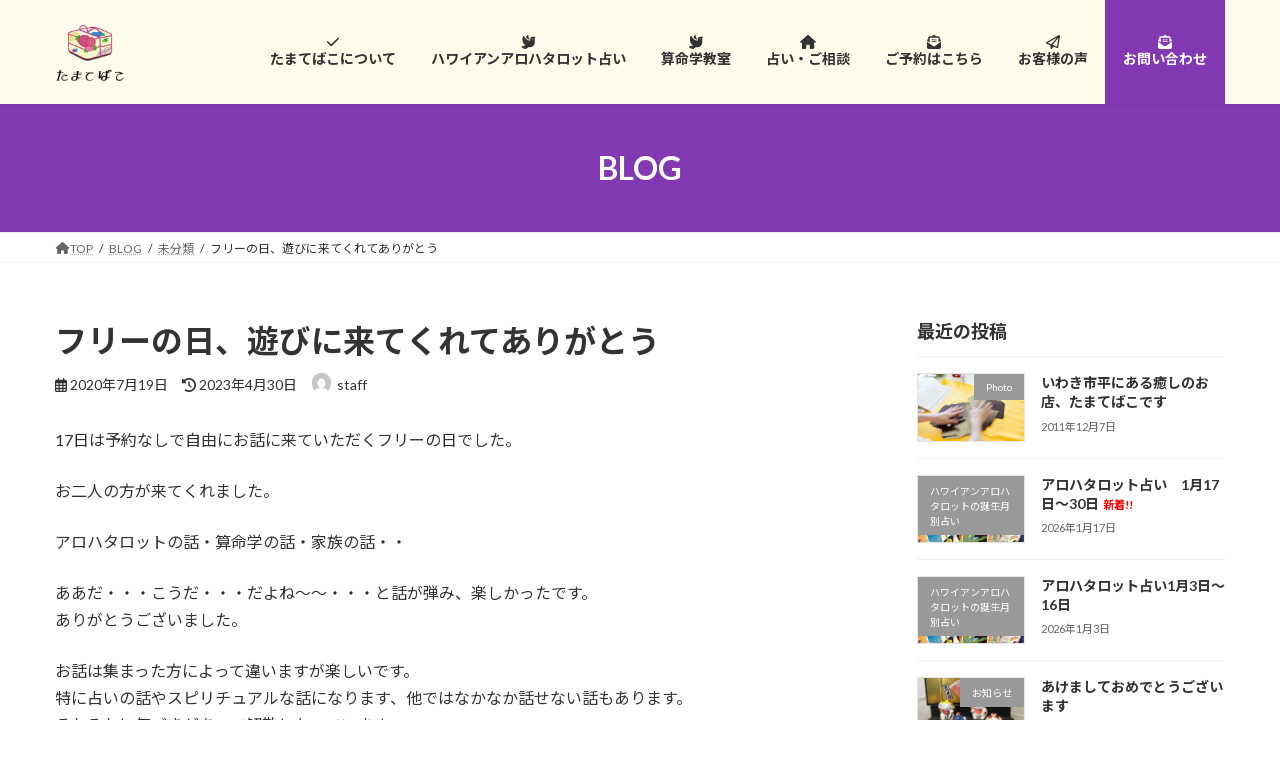

--- FILE ---
content_type: text/html; charset=UTF-8
request_url: https://iwaki.shop/tamatebako/%E3%83%95%E3%83%AA%E3%83%BC%E3%81%AE%E6%97%A5%E3%80%81%E9%81%8A%E3%81%B3%E3%81%AB%E6%9D%A5%E3%81%A6%E3%81%8F%E3%82%8C%E3%81%A6%E3%81%82%E3%82%8A%E3%81%8C%E3%81%A8%E3%81%86-07-19-2020/
body_size: 140770
content:
<!DOCTYPE html>
<html lang="ja">
<head>
<meta charset="utf-8">
<meta http-equiv="X-UA-Compatible" content="IE=edge">
<meta name="viewport" content="width=device-width, initial-scale=1">
<title>フリーの日、遊びに来てくれてありがとう | いわき市の占い、たまてばこ｜ハワイアンアロハタロット占いと講座・算命学教室・バッチフラワーレメディ</title>
<meta name='robots' content='max-image-preview:large' />
	<style>img:is([sizes="auto" i], [sizes^="auto," i]) { contain-intrinsic-size: 3000px 1500px }</style>
	<link rel="alternate" type="application/rss+xml" title="いわき市の占い、たまてばこ｜ハワイアンアロハタロット占いと講座・算命学教室・バッチフラワーレメディ &raquo; フィード" href="https://iwaki.shop/tamatebako/feed/" />
<link rel="alternate" type="application/rss+xml" title="いわき市の占い、たまてばこ｜ハワイアンアロハタロット占いと講座・算命学教室・バッチフラワーレメディ &raquo; コメントフィード" href="https://iwaki.shop/tamatebako/comments/feed/" />
<link rel="alternate" type="application/rss+xml" title="いわき市の占い、たまてばこ｜ハワイアンアロハタロット占いと講座・算命学教室・バッチフラワーレメディ &raquo; フリーの日、遊びに来てくれてありがとう のコメントのフィード" href="https://iwaki.shop/tamatebako/%e3%83%95%e3%83%aa%e3%83%bc%e3%81%ae%e6%97%a5%e3%80%81%e9%81%8a%e3%81%b3%e3%81%ab%e6%9d%a5%e3%81%a6%e3%81%8f%e3%82%8c%e3%81%a6%e3%81%82%e3%82%8a%e3%81%8c%e3%81%a8%e3%81%86-07-19-2020/feed/" />
<meta name="description" content="17日は予約なしで自由にお話に来ていただくフリーの日でした。お二人の方が来てくれました。アロハタロットの話・算命学の話・家族の話・・ああだ・・・こうだ・・・だよね～～・・・と話が弾み、楽しかったです。ありがとうございました。お話は集まった方によって違いますが楽しいです。特に占いの話やスピリチュアルな話になります、他ではなかなか話せない話もあります。それぞれに気づきがあって解散となっています。スピリチュアルな話だったり、占いの話だったりしたい方でお時" /><script type="text/javascript">
/* <![CDATA[ */
window._wpemojiSettings = {"baseUrl":"https:\/\/s.w.org\/images\/core\/emoji\/16.0.1\/72x72\/","ext":".png","svgUrl":"https:\/\/s.w.org\/images\/core\/emoji\/16.0.1\/svg\/","svgExt":".svg","source":{"concatemoji":"https:\/\/iwaki.shop\/tamatebako\/wp-includes\/js\/wp-emoji-release.min.js?ver=6.8.3"}};
/*! This file is auto-generated */
!function(s,n){var o,i,e;function c(e){try{var t={supportTests:e,timestamp:(new Date).valueOf()};sessionStorage.setItem(o,JSON.stringify(t))}catch(e){}}function p(e,t,n){e.clearRect(0,0,e.canvas.width,e.canvas.height),e.fillText(t,0,0);var t=new Uint32Array(e.getImageData(0,0,e.canvas.width,e.canvas.height).data),a=(e.clearRect(0,0,e.canvas.width,e.canvas.height),e.fillText(n,0,0),new Uint32Array(e.getImageData(0,0,e.canvas.width,e.canvas.height).data));return t.every(function(e,t){return e===a[t]})}function u(e,t){e.clearRect(0,0,e.canvas.width,e.canvas.height),e.fillText(t,0,0);for(var n=e.getImageData(16,16,1,1),a=0;a<n.data.length;a++)if(0!==n.data[a])return!1;return!0}function f(e,t,n,a){switch(t){case"flag":return n(e,"\ud83c\udff3\ufe0f\u200d\u26a7\ufe0f","\ud83c\udff3\ufe0f\u200b\u26a7\ufe0f")?!1:!n(e,"\ud83c\udde8\ud83c\uddf6","\ud83c\udde8\u200b\ud83c\uddf6")&&!n(e,"\ud83c\udff4\udb40\udc67\udb40\udc62\udb40\udc65\udb40\udc6e\udb40\udc67\udb40\udc7f","\ud83c\udff4\u200b\udb40\udc67\u200b\udb40\udc62\u200b\udb40\udc65\u200b\udb40\udc6e\u200b\udb40\udc67\u200b\udb40\udc7f");case"emoji":return!a(e,"\ud83e\udedf")}return!1}function g(e,t,n,a){var r="undefined"!=typeof WorkerGlobalScope&&self instanceof WorkerGlobalScope?new OffscreenCanvas(300,150):s.createElement("canvas"),o=r.getContext("2d",{willReadFrequently:!0}),i=(o.textBaseline="top",o.font="600 32px Arial",{});return e.forEach(function(e){i[e]=t(o,e,n,a)}),i}function t(e){var t=s.createElement("script");t.src=e,t.defer=!0,s.head.appendChild(t)}"undefined"!=typeof Promise&&(o="wpEmojiSettingsSupports",i=["flag","emoji"],n.supports={everything:!0,everythingExceptFlag:!0},e=new Promise(function(e){s.addEventListener("DOMContentLoaded",e,{once:!0})}),new Promise(function(t){var n=function(){try{var e=JSON.parse(sessionStorage.getItem(o));if("object"==typeof e&&"number"==typeof e.timestamp&&(new Date).valueOf()<e.timestamp+604800&&"object"==typeof e.supportTests)return e.supportTests}catch(e){}return null}();if(!n){if("undefined"!=typeof Worker&&"undefined"!=typeof OffscreenCanvas&&"undefined"!=typeof URL&&URL.createObjectURL&&"undefined"!=typeof Blob)try{var e="postMessage("+g.toString()+"("+[JSON.stringify(i),f.toString(),p.toString(),u.toString()].join(",")+"));",a=new Blob([e],{type:"text/javascript"}),r=new Worker(URL.createObjectURL(a),{name:"wpTestEmojiSupports"});return void(r.onmessage=function(e){c(n=e.data),r.terminate(),t(n)})}catch(e){}c(n=g(i,f,p,u))}t(n)}).then(function(e){for(var t in e)n.supports[t]=e[t],n.supports.everything=n.supports.everything&&n.supports[t],"flag"!==t&&(n.supports.everythingExceptFlag=n.supports.everythingExceptFlag&&n.supports[t]);n.supports.everythingExceptFlag=n.supports.everythingExceptFlag&&!n.supports.flag,n.DOMReady=!1,n.readyCallback=function(){n.DOMReady=!0}}).then(function(){return e}).then(function(){var e;n.supports.everything||(n.readyCallback(),(e=n.source||{}).concatemoji?t(e.concatemoji):e.wpemoji&&e.twemoji&&(t(e.twemoji),t(e.wpemoji)))}))}((window,document),window._wpemojiSettings);
/* ]]> */
</script>
<link rel='preload' id='cf7ic_style-css-preload' href='https://iwaki.shop/tamatebako/wp-content/plugins/contact-form-7-image-captcha/css/cf7ic-style.css?ver=3.3.7' as='style' onload="this.onload=null;this.rel='stylesheet'"/>
<link rel='stylesheet' id='cf7ic_style-css' href='https://iwaki.shop/tamatebako/wp-content/plugins/contact-form-7-image-captcha/css/cf7ic-style.css?ver=3.3.7' media='print' onload="this.media='all'; this.onload=null;">
<link rel='preload' id='vkExUnit_common_style-css-preload' href='https://iwaki.shop/tamatebako/wp-content/plugins/vk-all-in-one-expansion-unit/assets/css/vkExUnit_style.css?ver=9.112.1.1' as='style' onload="this.onload=null;this.rel='stylesheet'"/>
<link rel='stylesheet' id='vkExUnit_common_style-css' href='https://iwaki.shop/tamatebako/wp-content/plugins/vk-all-in-one-expansion-unit/assets/css/vkExUnit_style.css?ver=9.112.1.1' media='print' onload="this.media='all'; this.onload=null;">
<style id='vkExUnit_common_style-inline-css' type='text/css'>
:root {--ver_page_top_button_url:url(https://iwaki.shop/tamatebako/wp-content/plugins/vk-all-in-one-expansion-unit/assets/images/to-top-btn-icon.svg);}@font-face {font-weight: normal;font-style: normal;font-family: "vk_sns";src: url("https://iwaki.shop/tamatebako/wp-content/plugins/vk-all-in-one-expansion-unit/inc/sns/icons/fonts/vk_sns.eot?-bq20cj");src: url("https://iwaki.shop/tamatebako/wp-content/plugins/vk-all-in-one-expansion-unit/inc/sns/icons/fonts/vk_sns.eot?#iefix-bq20cj") format("embedded-opentype"),url("https://iwaki.shop/tamatebako/wp-content/plugins/vk-all-in-one-expansion-unit/inc/sns/icons/fonts/vk_sns.woff?-bq20cj") format("woff"),url("https://iwaki.shop/tamatebako/wp-content/plugins/vk-all-in-one-expansion-unit/inc/sns/icons/fonts/vk_sns.ttf?-bq20cj") format("truetype"),url("https://iwaki.shop/tamatebako/wp-content/plugins/vk-all-in-one-expansion-unit/inc/sns/icons/fonts/vk_sns.svg?-bq20cj#vk_sns") format("svg");}
</style>
<style id='wp-emoji-styles-inline-css' type='text/css'>

	img.wp-smiley, img.emoji {
		display: inline !important;
		border: none !important;
		box-shadow: none !important;
		height: 1em !important;
		width: 1em !important;
		margin: 0 0.07em !important;
		vertical-align: -0.1em !important;
		background: none !important;
		padding: 0 !important;
	}
</style>
<link rel='preload' id='wp-block-library-css-preload' href='https://iwaki.shop/tamatebako/wp-includes/css/dist/block-library/style.min.css?ver=6.8.3' as='style' onload="this.onload=null;this.rel='stylesheet'"/>
<link rel='stylesheet' id='wp-block-library-css' href='https://iwaki.shop/tamatebako/wp-includes/css/dist/block-library/style.min.css?ver=6.8.3' media='print' onload="this.media='all'; this.onload=null;">
<style id='wp-block-library-inline-css' type='text/css'>
/* VK Color Palettes */:root{ --wp--preset--color--vk-color-primary:#8138b1}/* --vk-color-primary is deprecated. */:root{ --vk-color-primary: var(--wp--preset--color--vk-color-primary);}:root{ --wp--preset--color--vk-color-primary-dark:#672d8e}/* --vk-color-primary-dark is deprecated. */:root{ --vk-color-primary-dark: var(--wp--preset--color--vk-color-primary-dark);}:root{ --wp--preset--color--vk-color-primary-vivid:#8e3ec3}/* --vk-color-primary-vivid is deprecated. */:root{ --vk-color-primary-vivid: var(--wp--preset--color--vk-color-primary-vivid);}
</style>
<link rel='preload' id='ystdb-balloon-style-css-preload' href='https://iwaki.shop/tamatebako/wp-content/plugins/ystandard-blocks/build/blocks/balloon/style-index.css?ver=1762235064' as='style' onload="this.onload=null;this.rel='stylesheet'"/>
<link rel='stylesheet' id='ystdb-balloon-style-css' href='https://iwaki.shop/tamatebako/wp-content/plugins/ystandard-blocks/build/blocks/balloon/style-index.css?ver=1762235064' media='print' onload="this.media='all'; this.onload=null;">
<link rel='preload' id='ystdb-column-style-css-preload' href='https://iwaki.shop/tamatebako/wp-content/plugins/ystandard-blocks/build/blocks/column/style-index.css?ver=1762235064' as='style' onload="this.onload=null;this.rel='stylesheet'"/>
<link rel='stylesheet' id='ystdb-column-style-css' href='https://iwaki.shop/tamatebako/wp-content/plugins/ystandard-blocks/build/blocks/column/style-index.css?ver=1762235064' media='print' onload="this.media='all'; this.onload=null;">
<link rel='preload' id='ystdb-columns-style-css-preload' href='https://iwaki.shop/tamatebako/wp-content/plugins/ystandard-blocks/build/blocks/columns/style-index.css?ver=1762235064' as='style' onload="this.onload=null;this.rel='stylesheet'"/>
<link rel='stylesheet' id='ystdb-columns-style-css' href='https://iwaki.shop/tamatebako/wp-content/plugins/ystandard-blocks/build/blocks/columns/style-index.css?ver=1762235064' media='print' onload="this.media='all'; this.onload=null;">
<style id='ystdb-conditional-group-block-style-inline-css' type='text/css'>
@media(max-width:599px){.ystdb-conditional-group.ystdb-hide--sp{display:none!important}}@media(min-width:600px)and (max-width:1024px){.ystdb-conditional-group.ystdb-hide--md{display:none!important}}@media(min-width:1025px){.ystdb-conditional-group.ystdb-hide--lg{display:none!important}}

</style>
<link rel='preload' id='ystdb-heading-style-css-preload' href='https://iwaki.shop/tamatebako/wp-content/plugins/ystandard-blocks/build/blocks/heading/style-index.css?ver=1762235064' as='style' onload="this.onload=null;this.rel='stylesheet'"/>
<link rel='stylesheet' id='ystdb-heading-style-css' href='https://iwaki.shop/tamatebako/wp-content/plugins/ystandard-blocks/build/blocks/heading/style-index.css?ver=1762235064' media='print' onload="this.media='all'; this.onload=null;">
<link rel='preload' id='ystdb-svg-button-link-style-css-preload' href='https://iwaki.shop/tamatebako/wp-content/plugins/ystandard-blocks/build/blocks/svg-button-link/style-index.css?ver=1762235064' as='style' onload="this.onload=null;this.rel='stylesheet'"/>
<link rel='stylesheet' id='ystdb-svg-button-link-style-css' href='https://iwaki.shop/tamatebako/wp-content/plugins/ystandard-blocks/build/blocks/svg-button-link/style-index.css?ver=1762235064' media='print' onload="this.media='all'; this.onload=null;">
<link rel='preload' id='ystdb-svg-button-style-css-preload' href='https://iwaki.shop/tamatebako/wp-content/plugins/ystandard-blocks/build/blocks/svg-button/style-index.css?ver=1762235064' as='style' onload="this.onload=null;this.rel='stylesheet'"/>
<link rel='stylesheet' id='ystdb-svg-button-style-css' href='https://iwaki.shop/tamatebako/wp-content/plugins/ystandard-blocks/build/blocks/svg-button/style-index.css?ver=1762235064' media='print' onload="this.media='all'; this.onload=null;">
<link rel='preload' id='ystdb-block-style-card-css-preload' href='https://iwaki.shop/tamatebako/wp-content/plugins/ystandard-blocks/css/blocks/card/block.css?ver=1762235064' as='style' onload="this.onload=null;this.rel='stylesheet'"/>
<link rel='stylesheet' id='ystdb-block-style-card-css' href='https://iwaki.shop/tamatebako/wp-content/plugins/ystandard-blocks/css/blocks/card/block.css?ver=1762235064' media='print' onload="this.media='all'; this.onload=null;">
<link rel='preload' id='snow-monkey-blocks-accordion-style-css-preload' href='https://iwaki.shop/tamatebako/wp-content/plugins/snow-monkey-blocks/dist/blocks/accordion/style-index.css?ver=21.0.6' as='style' onload="this.onload=null;this.rel='stylesheet'"/>
<link rel='stylesheet' id='snow-monkey-blocks-accordion-style-css' href='https://iwaki.shop/tamatebako/wp-content/plugins/snow-monkey-blocks/dist/blocks/accordion/style-index.css?ver=21.0.6' media='print' onload="this.media='all'; this.onload=null;">
<link rel='preload' id='snow-monkey-blocks-alert-style-css-preload' href='https://iwaki.shop/tamatebako/wp-content/plugins/snow-monkey-blocks/dist/blocks/alert/style-index.css?ver=21.0.6' as='style' onload="this.onload=null;this.rel='stylesheet'"/>
<link rel='stylesheet' id='snow-monkey-blocks-alert-style-css' href='https://iwaki.shop/tamatebako/wp-content/plugins/snow-monkey-blocks/dist/blocks/alert/style-index.css?ver=21.0.6' media='print' onload="this.media='all'; this.onload=null;">
<link rel='preload' id='snow-monkey-blocks-balloon-style-css-preload' href='https://iwaki.shop/tamatebako/wp-content/plugins/snow-monkey-blocks/dist/blocks/balloon/style-index.css?ver=21.0.6' as='style' onload="this.onload=null;this.rel='stylesheet'"/>
<link rel='stylesheet' id='snow-monkey-blocks-balloon-style-css' href='https://iwaki.shop/tamatebako/wp-content/plugins/snow-monkey-blocks/dist/blocks/balloon/style-index.css?ver=21.0.6' media='print' onload="this.media='all'; this.onload=null;">
<style id='snow-monkey-blocks-box-style-inline-css' type='text/css'>
.smb-box{--smb-box--background-color:#0000;--smb-box--background-image:initial;--smb-box--background-opacity:1;--smb-box--border-color:var(--_lighter-color-gray);--smb-box--border-style:solid;--smb-box--border-width:0px;--smb-box--border-radius:var(--_global--border-radius);--smb-box--box-shadow:initial;--smb-box--color:inherit;--smb-box--padding:var(--_padding1);border-radius:var(--smb-box--border-radius);border-width:0;box-shadow:var(--smb-box--box-shadow);color:var(--smb-box--color);overflow:visible;padding:var(--smb-box--padding);position:relative}.smb-box--p-s{--smb-box--padding:var(--_padding-1)}.smb-box--p-l{--smb-box--padding:var(--_padding2)}.smb-box__background{background-color:var(--smb-box--background-color);background-image:var(--smb-box--background-image);border:var(--smb-box--border-width) var(--smb-box--border-style) var(--smb-box--border-color);border-radius:var(--smb-box--border-radius);bottom:0;display:block;left:0;opacity:var(--smb-box--background-opacity);position:absolute;right:0;top:0}.smb-box__body{position:relative}.smb-box--has-link{cursor:pointer}.smb-box--has-link:has(:focus-visible){outline:auto;outline:auto -webkit-focus-ring-color}.smb-box__link{display:block!important;height:0!important;position:static!important;text-indent:-99999px!important;width:0!important}:where(.smb-box__body.is-layout-constrained>*){--wp--style--global--content-size:100%;--wp--style--global--wide-size:100%}

</style>
<link rel='preload' id='snow-monkey-blocks-btn-style-css-preload' href='https://iwaki.shop/tamatebako/wp-content/plugins/snow-monkey-blocks/dist/blocks/btn/style-index.css?ver=23.0.0' as='style' onload="this.onload=null;this.rel='stylesheet'"/>
<link rel='stylesheet' id='snow-monkey-blocks-btn-style-css' href='https://iwaki.shop/tamatebako/wp-content/plugins/snow-monkey-blocks/dist/blocks/btn/style-index.css?ver=23.0.0' media='print' onload="this.media='all'; this.onload=null;">
<style id='snow-monkey-blocks-btn-box-style-inline-css' type='text/css'>
.smb-btn-box{--smb-btn-box--background-color:#0000;--smb-btn-box--padding:var(--_padding2);--smb-btn--style--ghost--border-color:var(--smb-btn--background-color,currentColor);--smb-btn--style--ghost--color:currentColor;background-color:var(--smb-btn-box--background-color);padding-bottom:var(--smb-btn-box--padding);padding-top:var(--smb-btn-box--padding)}.smb-btn-box__lede{font-weight:700;margin-bottom:var(--_margin-1);text-align:center}.smb-btn-box__btn-wrapper{text-align:center}.smb-btn-box__note{margin-top:var(--_margin-1);text-align:center}.smb-btn-box.is-style-ghost .smb-btn{--smb-btn--color:var(--smb-btn--style--ghost--color);background-color:#0000;border:1px solid var(--smb-btn--style--ghost--border-color)}

</style>
<style id='snow-monkey-blocks-buttons-style-inline-css' type='text/css'>
.smb-buttons{--smb-buttons--gap:var(--_margin1);display:flex;flex-wrap:wrap;gap:var(--smb-buttons--gap)}.smb-buttons.has-text-align-left,.smb-buttons.is-content-justification-left{justify-content:flex-start}.smb-buttons.has-text-align-center,.smb-buttons.is-content-justification-center{justify-content:center}.smb-buttons.has-text-align-right,.smb-buttons.is-content-justification-right{justify-content:flex-end}.smb-buttons.is-content-justification-space-between{justify-content:space-between}.smb-buttons>.smb-btn-wrapper{flex:0 1 auto;margin:0}.smb-buttons>.smb-btn-wrapper--full{flex:1 1 auto}@media not all and (min-width:640px){.smb-buttons>.smb-btn-wrapper--more-wider{flex:1 1 auto}}

</style>
<link rel='preload' id='snow-monkey-blocks-categories-list-style-css-preload' href='https://iwaki.shop/tamatebako/wp-content/plugins/snow-monkey-blocks/dist/blocks/categories-list/style-index.css?ver=21.0.6' as='style' onload="this.onload=null;this.rel='stylesheet'"/>
<link rel='stylesheet' id='snow-monkey-blocks-categories-list-style-css' href='https://iwaki.shop/tamatebako/wp-content/plugins/snow-monkey-blocks/dist/blocks/categories-list/style-index.css?ver=21.0.6' media='print' onload="this.media='all'; this.onload=null;">
<style id='snow-monkey-blocks-container-style-inline-css' type='text/css'>
.smb-container__body{margin-left:auto;margin-right:auto;max-width:100%}.smb-container--no-gutters{padding-left:0!important;padding-right:0!important}:where(.smb-container__body.is-layout-constrained>*){--wp--style--global--content-size:100%;--wp--style--global--wide-size:100%}

</style>
<style id='snow-monkey-blocks-contents-outline-style-inline-css' type='text/css'>
.smb-contents-outline{--smb-contents-outline--background-color:var(--wp--preset--color--sm-lightest-gray);--smb-contents-outline--color:inherit;background-color:var(--smb-contents-outline--background-color);color:var(--smb-contents-outline--color);padding:0!important}.smb-contents-outline .wpco{background-color:inherit;color:inherit}

</style>
<style id='snow-monkey-blocks-countdown-style-inline-css' type='text/css'>
.smb-countdown{--smb-countdown--gap:var(--_margin-2);--smb-countdown--numeric-color:currentColor;--smb-countdown--clock-color:currentColor}.smb-countdown__list{align-items:center;align-self:center;display:flex;flex-direction:row;flex-wrap:wrap;list-style-type:none;margin-left:0;padding-left:0}.smb-countdown__list-item{margin:0 var(--smb-countdown--gap);text-align:center}.smb-countdown__list-item:first-child{margin-left:0}.smb-countdown__list-item:last-child{margin-right:0}.smb-countdown__list-item__numeric{color:var(--smb-countdown--numeric-color);display:block;--_font-size-level:3;font-size:var(--_fluid-font-size);font-weight:700;line-height:var(--_line-height)}.smb-countdown__list-item__clock{color:var(--smb-countdown--clock-color);display:block;--_font-size-level:-1;font-size:var(--_font-size);line-height:var(--_line-height)}.smb-countdown .align-center{justify-content:center}.smb-countdown .align-left{justify-content:flex-start}.smb-countdown .align-right{justify-content:flex-end}.is-style-inline .smb-countdown__list-item__clock,.is-style-inline .smb-countdown__list-item__numeric{display:inline}

</style>
<style id='snow-monkey-blocks-directory-structure-style-inline-css' type='text/css'>
.smb-directory-structure{--smb-directory-structure--background-color:var(--_lightest-color-gray);--smb-directory-structure--padding:var(--_padding1);--smb-directory-structure--gap:var(--_margin-2);--smb-directory-structure--icon-color:inherit;background-color:var(--smb-directory-structure--background-color);overflow-x:auto;overflow-y:hidden;padding:var(--smb-directory-structure--padding)}.smb-directory-structure>*+*{margin-top:var(--smb-directory-structure--gap)}.smb-directory-structure__item p{align-items:flex-start;display:flex;flex-wrap:nowrap}.smb-directory-structure .fa-fw{color:var(--smb-directory-structure--icon-color);width:auto}.smb-directory-structure .svg-inline--fa{display:var(--fa-display,inline-block);height:1em;overflow:visible;vertical-align:-.125em}.smb-directory-structure__item__name{margin-left:.5em;white-space:nowrap}.smb-directory-structure__item__list{margin-left:1.5em}.smb-directory-structure__item__list>*{margin-top:var(--smb-directory-structure--gap)}

</style>
<style id='snow-monkey-blocks-evaluation-star-style-inline-css' type='text/css'>
.smb-evaluation-star{--smb-evaluation-star--gap:var(--_margin-2);--smb-evaluation-star--icon-color:#f9bb2d;--smb-evaluation-star--numeric-color:currentColor;align-items:center;display:flex;gap:var(--smb-evaluation-star--gap)}.smb-evaluation-star--title-right .smb-evaluation-star__title{order:1}.smb-evaluation-star__body{display:inline-flex;gap:var(--smb-evaluation-star--gap)}.smb-evaluation-star__numeric{color:var(--smb-evaluation-star--numeric-color);font-weight:700}.smb-evaluation-star__numeric--right{order:1}.smb-evaluation-star__icon{color:var(--smb-evaluation-star--icon-color);display:inline-block}.smb-evaluation-star .svg-inline--fa{display:var(--fa-display,inline-block);height:1em;overflow:visible;vertical-align:-.125em}

</style>
<style id='snow-monkey-blocks-faq-style-inline-css' type='text/css'>
.smb-faq{--smb-faq--border-color:var(--_lighter-color-gray);--smb-faq--label-color:initial;--smb-faq--item-gap:var(--_margin1);--smb-faq--item-question-label-color:currentColor;--smb-faq--item-answer-label-color:currentColor;border-top:1px solid var(--smb-faq--border-color)}.smb-faq__item{border-bottom:1px solid var(--smb-faq--border-color);padding:var(--_padding1) 0}.smb-faq__item__answer,.smb-faq__item__question{display:flex;flex-direction:row;flex-wrap:nowrap}.smb-faq__item__answer__label,.smb-faq__item__question__label{flex:0 0 0%;margin-right:var(--smb-faq--item-gap);margin-top:calc(var(--_half-leading)*-1em - .125em);--_font-size-level:3;font-size:var(--_fluid-font-size);font-weight:400;line-height:var(--_line-height);min-width:.8em}.smb-faq__item__answer__body,.smb-faq__item__question__body{flex:1 1 auto;margin-top:calc(var(--_half-leading)*-1em)}.smb-faq__item__question{font-weight:700;margin:0 0 var(--smb-faq--item-gap)}.smb-faq__item__question__label{color:var(--smb-faq--item-question-label-color)}.smb-faq__item__answer__label{color:var(--smb-faq--item-answer-label-color)}:where(.smb-faq__item__answer__body.is-layout-constrained>*){--wp--style--global--content-size:100%;--wp--style--global--wide-size:100%}

</style>
<style id='snow-monkey-blocks-flex-style-inline-css' type='text/css'>
.smb-flex{--smb-flex--box-shadow:none;box-shadow:var(--smb-flex--box-shadow);flex-direction:column}.smb-flex.is-horizontal{flex-direction:row}.smb-flex.is-vertical{flex-direction:column}.smb-flex>*{--smb--flex-grow:0;--smb--flex-shrink:1;--smb--flex-basis:auto;flex-basis:var(--smb--flex-basis);flex-grow:var(--smb--flex-grow);flex-shrink:var(--smb--flex-shrink);min-width:0}

</style>
<style id='snow-monkey-blocks-grid-style-inline-css' type='text/css'>
.smb-grid{--smb-grid--gap:0px;--smb-grid--column-auto-repeat:auto-fit;--smb-grid--columns:1;--smb-grid--column-min-width:250px;--smb-grid--grid-template-columns:none;--smb-grid--rows:1;--smb-grid--grid-template-rows:none;display:grid;gap:var(--smb-grid--gap)}.smb-grid>*{--smb--justify-self:stretch;--smb--align-self:stretch;--smb--grid-column:auto;--smb--grid-row:auto;align-self:var(--smb--align-self);grid-column:var(--smb--grid-column);grid-row:var(--smb--grid-row);justify-self:var(--smb--justify-self);margin-bottom:0;margin-top:0;min-width:0}.smb-grid--columns\:columns{grid-template-columns:repeat(var(--smb-grid--columns),1fr)}.smb-grid--columns\:min{grid-template-columns:repeat(var(--smb-grid--column-auto-repeat),minmax(min(var(--smb-grid--column-min-width),100%),1fr))}.smb-grid--columns\:free{grid-template-columns:var(--smb-grid--grid-template-columns)}.smb-grid--rows\:rows{grid-template-rows:repeat(var(--smb-grid--rows),1fr)}.smb-grid--rows\:free{grid-template-rows:var(--smb-grid--grid-template-rows)}

</style>
<link rel='preload' id='snow-monkey-blocks-hero-header-style-css-preload' href='https://iwaki.shop/tamatebako/wp-content/plugins/snow-monkey-blocks/dist/blocks/hero-header/style-index.css?ver=21.0.6' as='style' onload="this.onload=null;this.rel='stylesheet'"/>
<link rel='stylesheet' id='snow-monkey-blocks-hero-header-style-css' href='https://iwaki.shop/tamatebako/wp-content/plugins/snow-monkey-blocks/dist/blocks/hero-header/style-index.css?ver=21.0.6' media='print' onload="this.media='all'; this.onload=null;">
<link rel='preload' id='snow-monkey-blocks-information-style-css-preload' href='https://iwaki.shop/tamatebako/wp-content/plugins/snow-monkey-blocks/dist/blocks/information/style-index.css?ver=21.0.6' as='style' onload="this.onload=null;this.rel='stylesheet'"/>
<link rel='stylesheet' id='snow-monkey-blocks-information-style-css' href='https://iwaki.shop/tamatebako/wp-content/plugins/snow-monkey-blocks/dist/blocks/information/style-index.css?ver=21.0.6' media='print' onload="this.media='all'; this.onload=null;">
<link rel='preload' id='snow-monkey-blocks-items-style-css-preload' href='https://iwaki.shop/tamatebako/wp-content/plugins/snow-monkey-blocks/dist/blocks/items/style-index.css?ver=23.0.1' as='style' onload="this.onload=null;this.rel='stylesheet'"/>
<link rel='stylesheet' id='snow-monkey-blocks-items-style-css' href='https://iwaki.shop/tamatebako/wp-content/plugins/snow-monkey-blocks/dist/blocks/items/style-index.css?ver=23.0.1' media='print' onload="this.media='all'; this.onload=null;">
<style id='snow-monkey-blocks-list-style-inline-css' type='text/css'>
.smb-list{--smb-list--gap:var(--_margin-2)}.smb-list ul{list-style:none!important}.smb-list ul *>li:first-child,.smb-list ul li+li{margin-top:var(--smb-list--gap)}.smb-list ul>li{position:relative}.smb-list ul>li .smb-list__icon{left:-1.5em;position:absolute}

</style>
<link rel='preload' id='snow-monkey-blocks-media-text-style-css-preload' href='https://iwaki.shop/tamatebako/wp-content/plugins/snow-monkey-blocks/dist/blocks/media-text/style-index.css?ver=21.0.6' as='style' onload="this.onload=null;this.rel='stylesheet'"/>
<link rel='stylesheet' id='snow-monkey-blocks-media-text-style-css' href='https://iwaki.shop/tamatebako/wp-content/plugins/snow-monkey-blocks/dist/blocks/media-text/style-index.css?ver=21.0.6' media='print' onload="this.media='all'; this.onload=null;">
<link rel='preload' id='snow-monkey-blocks-panels-style-css-preload' href='https://iwaki.shop/tamatebako/wp-content/plugins/snow-monkey-blocks/dist/blocks/panels/style-index.css?ver=23.0.2' as='style' onload="this.onload=null;this.rel='stylesheet'"/>
<link rel='stylesheet' id='snow-monkey-blocks-panels-style-css' href='https://iwaki.shop/tamatebako/wp-content/plugins/snow-monkey-blocks/dist/blocks/panels/style-index.css?ver=23.0.2' media='print' onload="this.media='all'; this.onload=null;">
<style id='snow-monkey-blocks-price-menu-style-inline-css' type='text/css'>
.smb-price-menu{--smb-price-menu--border-color:var(--_lighter-color-gray);--smb-price-menu--item-padding:var(--_padding-1);border-top:1px solid var(--smb-price-menu--border-color)}.smb-price-menu>.smb-price-menu__item{margin-bottom:0;margin-top:0}.smb-price-menu__item{border-bottom:1px solid var(--smb-price-menu--border-color);column-gap:var(--_margin-1);padding:var(--smb-price-menu--item-padding) 0}@media(min-width:640px){.smb-price-menu__item{align-items:center;display:flex;flex-direction:row;flex-wrap:nowrap;justify-content:space-between}.smb-price-menu__item>:where(.smb-price-menu__item__title){flex:1 1 auto}.smb-price-menu__item>:where(.smb-price-menu__item__price){flex:0 0 auto}}

</style>
<link rel='preload' id='snow-monkey-blocks-pricing-table-style-css-preload' href='https://iwaki.shop/tamatebako/wp-content/plugins/snow-monkey-blocks/dist/blocks/pricing-table/style-index.css?ver=21.0.6' as='style' onload="this.onload=null;this.rel='stylesheet'"/>
<link rel='stylesheet' id='snow-monkey-blocks-pricing-table-style-css' href='https://iwaki.shop/tamatebako/wp-content/plugins/snow-monkey-blocks/dist/blocks/pricing-table/style-index.css?ver=21.0.6' media='print' onload="this.media='all'; this.onload=null;">
<style id='snow-monkey-blocks-rating-box-style-inline-css' type='text/css'>
.smb-rating-box{--smb-rating-box--gap:var(--_margin-1);--smb-rating-box--bar-border-radius:var(--_global--border-radius);--smb-rating-box--bar-background-color:var(--_lighter-color-gray);--smb-rating-box--bar-height:1rem;--smb-rating-box--rating-background-color:#f9bb2d}.smb-rating-box>.smb-rating-box__item__title{margin-bottom:var(--_margin-2)}.smb-rating-box__body>*+*{margin-top:var(--smb-rating-box--gap)}.smb-rating-box__item{display:grid;gap:var(--_margin-2)}.smb-rating-box__item__body{align-items:end;display:grid;gap:var(--_margin1);grid-template-columns:1fr auto}.smb-rating-box__item__numeric{--_font-size-level:-2;font-size:var(--_font-size);line-height:var(--_line-height)}.smb-rating-box__item__evaluation{grid-column:1/-1}.smb-rating-box__item__evaluation__bar,.smb-rating-box__item__evaluation__rating{border-radius:var(--smb-rating-box--bar-border-radius);height:var(--smb-rating-box--bar-height)}.smb-rating-box__item__evaluation__bar{background-color:var(--smb-rating-box--bar-background-color);position:relative}.smb-rating-box__item__evaluation__rating{background-color:var(--smb-rating-box--rating-background-color);left:0;position:absolute;top:0}.smb-rating-box__item__evaluation__numeric{bottom:calc(var(--smb-rating-box--bar-height) + var(--_s-2));position:absolute;right:0;--_font-size-level:-2;font-size:var(--_font-size);line-height:var(--_line-height)}

</style>
<link rel='preload' id='snow-monkey-blocks-read-more-box-style-css-preload' href='https://iwaki.shop/tamatebako/wp-content/plugins/snow-monkey-blocks/dist/blocks/read-more-box/style-index.css?ver=21.0.6' as='style' onload="this.onload=null;this.rel='stylesheet'"/>
<link rel='stylesheet' id='snow-monkey-blocks-read-more-box-style-css' href='https://iwaki.shop/tamatebako/wp-content/plugins/snow-monkey-blocks/dist/blocks/read-more-box/style-index.css?ver=21.0.6' media='print' onload="this.media='all'; this.onload=null;">
<link rel='preload' id='snow-monkey-blocks-section-style-css-preload' href='https://iwaki.shop/tamatebako/wp-content/plugins/snow-monkey-blocks/dist/blocks/section/style-index.css?ver=24.1.1' as='style' onload="this.onload=null;this.rel='stylesheet'"/>
<link rel='stylesheet' id='snow-monkey-blocks-section-style-css' href='https://iwaki.shop/tamatebako/wp-content/plugins/snow-monkey-blocks/dist/blocks/section/style-index.css?ver=24.1.1' media='print' onload="this.media='all'; this.onload=null;">
<link rel='preload' id='snow-monkey-blocks-section-break-the-grid-style-css-preload' href='https://iwaki.shop/tamatebako/wp-content/plugins/snow-monkey-blocks/dist/blocks/section-break-the-grid/style-index.css?ver=21.0.6' as='style' onload="this.onload=null;this.rel='stylesheet'"/>
<link rel='stylesheet' id='snow-monkey-blocks-section-break-the-grid-style-css' href='https://iwaki.shop/tamatebako/wp-content/plugins/snow-monkey-blocks/dist/blocks/section-break-the-grid/style-index.css?ver=21.0.6' media='print' onload="this.media='all'; this.onload=null;">
<style id='snow-monkey-blocks-section-side-heading-style-inline-css' type='text/css'>
.smb-section-side-heading__header,.smb-section-side-heading__subtitle,.smb-section-side-heading__title{text-align:left}.smb-section-side-heading__header>*{text-align:inherit}.smb-section-side-heading__lede-wrapper{justify-content:flex-start}.smb-section-side-heading>.smb-section__inner>.c-container>.smb-section__contents-wrapper>.c-row{justify-content:space-between}@media not all and (min-width:640px){.smb-section-side-heading :where(.smb-section__contents-wrapper>.c-row>*+*){margin-top:var(--_margin2)}}

</style>
<link rel='preload' id='snow-monkey-blocks-section-with-bgimage-style-css-preload' href='https://iwaki.shop/tamatebako/wp-content/plugins/snow-monkey-blocks/dist/blocks/section-with-bgimage/style-index.css?ver=21.0.6' as='style' onload="this.onload=null;this.rel='stylesheet'"/>
<link rel='stylesheet' id='snow-monkey-blocks-section-with-bgimage-style-css' href='https://iwaki.shop/tamatebako/wp-content/plugins/snow-monkey-blocks/dist/blocks/section-with-bgimage/style-index.css?ver=21.0.6' media='print' onload="this.media='all'; this.onload=null;">
<style id='snow-monkey-blocks-section-with-bgvideo-style-inline-css' type='text/css'>
.smb-section-with-bgvideo>.smb-section-with-bgimage__bgimage>*{display:none!important}

</style>
<style id='snow-monkey-blocks-slider-style-inline-css' type='text/css'>
.smb-slider>.smb-slider__canvas.slick-initialized{margin-bottom:0;padding-bottom:0}.smb-slider--16to9 .smb-slider__item__figure,.smb-slider--4to3 .smb-slider__item__figure{position:relative}.smb-slider--16to9 .smb-slider__item__figure:before,.smb-slider--4to3 .smb-slider__item__figure:before{content:"";display:block}.smb-slider--16to9 .smb-slider__item__figure>img,.smb-slider--4to3 .smb-slider__item__figure>img{bottom:0;height:100%;left:0;object-fit:cover;object-position:50% 50%;position:absolute;right:0;top:0}.smb-slider--16to9 .smb-slider__item__figure:before{padding-top:56.25%}.smb-slider--4to3 .smb-slider__item__figure:before{padding-top:75%}.smb-slider__canvas{padding-bottom:35px;visibility:hidden}.smb-slider__canvas.slick-slider{margin-bottom:0}.smb-slider__canvas.slick-initialized{visibility:visible}.smb-slider__canvas.slick-initialized .slick-slide{align-items:center;display:flex;flex-direction:column;justify-content:center}.smb-slider__canvas.slick-initialized .slick-slide>*{flex:1 1 auto}.smb-slider__canvas[dir=rtl] .slick-next{left:10px;right:auto}.smb-slider__canvas[dir=rtl] .slick-prev{left:auto;right:10px}.smb-slider__canvas[dir=rtl] .smb-slider__item__caption{direction:ltr}.smb-slider__item__figure,.smb-slider__item__figure>img{width:100%}.smb-slider__item__caption{display:flex;flex-direction:row;justify-content:center;margin-top:var(--_margin-1);--_font-size-level:-1;font-size:var(--_font-size);line-height:var(--_line-height)}.smb-slider .slick-next{right:10px;z-index:1}.smb-slider .slick-prev{left:10px;z-index:1}.smb-slider .slick-dots{bottom:0;line-height:1;position:static}

</style>
<link rel='preload' id='snow-monkey-blocks-spider-contents-slider-style-css-preload' href='https://iwaki.shop/tamatebako/wp-content/plugins/snow-monkey-blocks/dist/blocks/spider-contents-slider/style-index.css?ver=24.1.2' as='style' onload="this.onload=null;this.rel='stylesheet'"/>
<link rel='stylesheet' id='snow-monkey-blocks-spider-contents-slider-style-css' href='https://iwaki.shop/tamatebako/wp-content/plugins/snow-monkey-blocks/dist/blocks/spider-contents-slider/style-index.css?ver=24.1.2' media='print' onload="this.media='all'; this.onload=null;">
<link rel='preload' id='snow-monkey-blocks-spider-slider-style-css-preload' href='https://iwaki.shop/tamatebako/wp-content/plugins/snow-monkey-blocks/dist/blocks/spider-slider/style-index.css?ver=24.1.2' as='style' onload="this.onload=null;this.rel='stylesheet'"/>
<link rel='stylesheet' id='snow-monkey-blocks-spider-slider-style-css' href='https://iwaki.shop/tamatebako/wp-content/plugins/snow-monkey-blocks/dist/blocks/spider-slider/style-index.css?ver=24.1.2' media='print' onload="this.media='all'; this.onload=null;">
<link rel='preload' id='snow-monkey-blocks-spider-pickup-slider-style-css-preload' href='https://iwaki.shop/tamatebako/wp-content/plugins/snow-monkey-blocks/dist/blocks/spider-pickup-slider/style-index.css?ver=21.0.6' as='style' onload="this.onload=null;this.rel='stylesheet'"/>
<link rel='stylesheet' id='snow-monkey-blocks-spider-pickup-slider-style-css' href='https://iwaki.shop/tamatebako/wp-content/plugins/snow-monkey-blocks/dist/blocks/spider-pickup-slider/style-index.css?ver=21.0.6' media='print' onload="this.media='all'; this.onload=null;">
<link rel='preload' id='snow-monkey-blocks-step-style-css-preload' href='https://iwaki.shop/tamatebako/wp-content/plugins/snow-monkey-blocks/dist/blocks/step/style-index.css?ver=24.1.0' as='style' onload="this.onload=null;this.rel='stylesheet'"/>
<link rel='stylesheet' id='snow-monkey-blocks-step-style-css' href='https://iwaki.shop/tamatebako/wp-content/plugins/snow-monkey-blocks/dist/blocks/step/style-index.css?ver=24.1.0' media='print' onload="this.media='all'; this.onload=null;">
<link rel='preload' id='snow-monkey-blocks-tabs-style-css-preload' href='https://iwaki.shop/tamatebako/wp-content/plugins/snow-monkey-blocks/dist/blocks/tabs/style-index.css?ver=22.2.3' as='style' onload="this.onload=null;this.rel='stylesheet'"/>
<link rel='stylesheet' id='snow-monkey-blocks-tabs-style-css' href='https://iwaki.shop/tamatebako/wp-content/plugins/snow-monkey-blocks/dist/blocks/tabs/style-index.css?ver=22.2.3' media='print' onload="this.media='all'; this.onload=null;">
<style id='snow-monkey-blocks-taxonomy-terms-style-inline-css' type='text/css'>
.smb-taxonomy-terms__item>a{align-items:center;display:inline-flex!important}.smb-taxonomy-terms__item__count{display:inline-block;margin-left:.4em;text-decoration:none}.smb-taxonomy-terms__item__count span{align-items:center;display:inline-flex}.smb-taxonomy-terms__item__count span:before{content:"(";font-size:.8em}.smb-taxonomy-terms__item__count span:after{content:")";font-size:.8em}.smb-taxonomy-terms.is-style-tag .smb-taxonomy-terms__list{list-style:none;margin-left:0;padding-left:0}.smb-taxonomy-terms.is-style-tag .smb-taxonomy-terms__item{display:inline-block;margin:4px 4px 4px 0}.smb-taxonomy-terms.is-style-slash .smb-taxonomy-terms__list{display:flex;flex-wrap:wrap;list-style:none;margin-left:0;padding-left:0}.smb-taxonomy-terms.is-style-slash .smb-taxonomy-terms__item{display:inline-block}.smb-taxonomy-terms.is-style-slash .smb-taxonomy-terms__item:not(:last-child):after{content:"/";display:inline-block;margin:0 .5em}

</style>
<style id='snow-monkey-blocks-testimonial-style-inline-css' type='text/css'>
.smb-testimonial__item{display:flex;flex-direction:row;flex-wrap:nowrap;justify-content:center}.smb-testimonial__item__figure{border-radius:100%;flex:0 0 auto;height:48px;margin-right:var(--_margin-1);margin-top:calc(var(--_half-leading)*1rem);overflow:hidden;width:48px}.smb-testimonial__item__figure img{height:100%;object-fit:cover;object-position:50% 50%;width:100%}.smb-testimonial__item__body{flex:1 1 auto;max-width:100%}.smb-testimonial__item__name{--_font-size-level:-2;font-size:var(--_font-size);line-height:var(--_line-height)}.smb-testimonial__item__name a{color:inherit}.smb-testimonial__item__lede{--_font-size-level:-2;font-size:var(--_font-size);line-height:var(--_line-height)}.smb-testimonial__item__lede a{color:inherit}.smb-testimonial__item__content{margin-bottom:var(--_margin-1);--_font-size-level:-1;font-size:var(--_font-size);line-height:var(--_line-height)}.smb-testimonial__item__content:after{background-color:currentColor;content:"";display:block;height:1px;margin-top:var(--_margin-1);width:2rem}

</style>
<style id='snow-monkey-blocks-thumbnail-gallery-style-inline-css' type='text/css'>
.smb-thumbnail-gallery>.smb-thumbnail-gallery__canvas.slick-initialized{margin-bottom:0}.smb-thumbnail-gallery{--smb-thumbnail-gallery--dots-gap:var(--_margin-1)}.smb-thumbnail-gallery__canvas{visibility:hidden}.smb-thumbnail-gallery__canvas.slick-initialized{visibility:visible}.smb-thumbnail-gallery__canvas .slick-dots{display:flex;flex-wrap:wrap;margin:var(--_margin-1) calc(var(--smb-thumbnail-gallery--dots-gap)*-1*.5) calc(var(--smb-thumbnail-gallery--dots-gap)*-1);position:static;width:auto}.smb-thumbnail-gallery__canvas .slick-dots>li{flex:0 0 25%;height:auto;margin:0;margin-bottom:var(---smb-thumbnail-gallery--dots-gap);max-width:25%;padding-left:calc(var(--smb-thumbnail-gallery--dots-gap)*.5);padding-right:calc(var(--smb-thumbnail-gallery--dots-gap)*.5);width:auto}.smb-thumbnail-gallery__item__figure>img{width:100%}.smb-thumbnail-gallery__item__caption{display:flex;flex-direction:row;justify-content:center;margin-top:var(--_margin-1);--_font-size-level:-1;font-size:var(--_font-size);line-height:var(--_line-height)}.smb-thumbnail-gallery__nav{display:none!important}.smb-thumbnail-gallery .slick-next{right:10px;z-index:1}.smb-thumbnail-gallery .slick-prev{left:10px;z-index:1}.smb-thumbnail-gallery .slick-dots{bottom:0;line-height:1;position:static}

</style>
<link rel='preload' id='xo-event-calendar-event-calendar-style-css-preload' href='https://iwaki.shop/tamatebako/wp-content/plugins/xo-event-calendar/build/event-calendar/style-index.css?ver=6.8.3' as='style' onload="this.onload=null;this.rel='stylesheet'"/>
<link rel='stylesheet' id='xo-event-calendar-event-calendar-style-css' href='https://iwaki.shop/tamatebako/wp-content/plugins/xo-event-calendar/build/event-calendar/style-index.css?ver=6.8.3' media='print' onload="this.media='all'; this.onload=null;">
<link rel='preload' id='xo-event-calendar-simple-calendar-style-css-preload' href='https://iwaki.shop/tamatebako/wp-content/plugins/xo-event-calendar/build/simple-calendar/style-index.css?ver=6.8.3' as='style' onload="this.onload=null;this.rel='stylesheet'"/>
<link rel='stylesheet' id='xo-event-calendar-simple-calendar-style-css' href='https://iwaki.shop/tamatebako/wp-content/plugins/xo-event-calendar/build/simple-calendar/style-index.css?ver=6.8.3' media='print' onload="this.media='all'; this.onload=null;">
<link rel='preload' id='ystdb-custom-button-style-css-preload' href='https://iwaki.shop/tamatebako/wp-content/plugins/ystandard-blocks/build/blocks/button/style-index.css?ver=1762235064' as='style' onload="this.onload=null;this.rel='stylesheet'"/>
<link rel='stylesheet' id='ystdb-custom-button-style-css' href='https://iwaki.shop/tamatebako/wp-content/plugins/ystandard-blocks/build/blocks/button/style-index.css?ver=1762235064' media='print' onload="this.media='all'; this.onload=null;">
<style id='ystdb-custom-heading-style-inline-css' type='text/css'>
.ystdb-custom-heading:where(.is-clear-style:not([class*=is-style-ystdtb])){position:relative;margin:0;padding:0;border:0;background:none;box-shadow:none;font-weight:400}.ystdb-custom-heading:where(.is-clear-style:not([class*=is-style-ystdtb])):after,.ystdb-custom-heading:where(.is-clear-style:not([class*=is-style-ystdtb])):before{display:none}.ystdb-custom-heading:where(.is-clear-style:not([class*=is-style-ystdtb])):where(:not(.has-text-color)){color:inherit}

</style>
<style id='ystdb-svg-icon-style-inline-css' type='text/css'>
.ystdb-icon.is-size--2 svg{width:2em;height:2em}.ystdb-icon.is-size--5 svg{width:5em;height:5em}.ystdb-icon svg[fill=none]{fill:none}.ystdb-icon svg[fill=currentColor]{fill:currentcolor}.ystdb-icon svg[stroke=none]{stroke:none}.ystdb-icon svg[stroke=currentColor]{stroke:currentcolor}.ystdb-icon:where(.has-text-align-left){text-align:left}.ystdb-icon:where(.has-text-align-center){text-align:center}.ystdb-icon:where(.has-text-align-right){text-align:right}.ystdb-icon :where(.sns-icon){color:currentcolor;fill:currentcolor}.ystdb-icon .ys-icon{display:inline-flex;flex-shrink:0;line-height:1}.ystdb-icon__wrap{display:inline-flex;align-items:center;justify-content:center}.ystdb-icon__wrap:where(.has-background){padding:1rem}.ystdb-icon__wrap:where(.ystdb-icon__link){text-decoration:none}.ystdb-icon__wrap:where(.ystdb-icon__link):where(:not(.has-text-color)){color:currentcolor}@media(hover:hover){.ystdb-icon__wrap:where(.ystdb-icon__link):where(:not(.has-text-color)):hover{color:currentcolor}}.ystdb-icon__wrap.has-icon-size :where(.ys-icon) svg{width:1em;height:1em}:where(body:not(.ystandard) .ystdb-icon) .ys-icon{display:inline-flex;flex-shrink:0;line-height:1}:where(body:not(.ystandard) .ystdb-icon) .ys-icon svg{width:1em;height:1em;vertical-align:-.25em}

</style>
<style id='ystdb-custom-button-block-responsive-inline-css' type='text/css'>
@media (min-width:1024px) {.ystdb-custom-button__link:where([style*="--ystdb--desktop--button--font-size"]){font-size:var(--ystdb--desktop--button--font-size) !important;}.ystdb-custom-button__link:where([style*="--ystdb--desktop--button--width"]){width:var(--ystdb--desktop--button--width) !important;}.ystdb-custom-button__link:where([style*="--ystdb--desktop--button--padding-top"]){padding-top:var(--ystdb--desktop--button--padding-top) !important;}.ystdb-custom-button__link:where([style*="--ystdb--desktop--button--padding-right"]){padding-right:var(--ystdb--desktop--button--padding-right) !important;}.ystdb-custom-button__link:where([style*="--ystdb--desktop--button--padding-bottom"]){padding-bottom:var(--ystdb--desktop--button--padding-bottom) !important;}.ystdb-custom-button__link:where([style*="--ystdb--desktop--button--padding-left"]){padding-left:var(--ystdb--desktop--button--padding-left) !important;}}@media (min-width:640px) AND (max-width:1023.9px) {.ystdb-custom-button__link:where([style*="--ystdb--tablet--button--font-size"]){font-size:var(--ystdb--tablet--button--font-size) !important;}.ystdb-custom-button__link:where([style*="--ystdb--tablet--button--width"]){width:var(--ystdb--tablet--button--width) !important;}.ystdb-custom-button__link:where([style*="--ystdb--tablet--button--padding-top"]){padding-top:var(--ystdb--tablet--button--padding-top) !important;}.ystdb-custom-button__link:where([style*="--ystdb--tablet--button--padding-right"]){padding-right:var(--ystdb--tablet--button--padding-right) !important;}.ystdb-custom-button__link:where([style*="--ystdb--tablet--button--padding-bottom"]){padding-bottom:var(--ystdb--tablet--button--padding-bottom) !important;}.ystdb-custom-button__link:where([style*="--ystdb--tablet--button--padding-left"]){padding-left:var(--ystdb--tablet--button--padding-left) !important;}}@media (max-width:639.9px) {.ystdb-custom-button__link:where([style*="--ystdb--mobile--button--font-size"]){font-size:var(--ystdb--mobile--button--font-size) !important;}.ystdb-custom-button__link:where([style*="--ystdb--mobile--button--width"]){width:var(--ystdb--mobile--button--width) !important;}.ystdb-custom-button__link:where([style*="--ystdb--mobile--button--padding-top"]){padding-top:var(--ystdb--mobile--button--padding-top) !important;}.ystdb-custom-button__link:where([style*="--ystdb--mobile--button--padding-right"]){padding-right:var(--ystdb--mobile--button--padding-right) !important;}.ystdb-custom-button__link:where([style*="--ystdb--mobile--button--padding-bottom"]){padding-bottom:var(--ystdb--mobile--button--padding-bottom) !important;}.ystdb-custom-button__link:where([style*="--ystdb--mobile--button--padding-left"]){padding-left:var(--ystdb--mobile--button--padding-left) !important;}}
</style>
<style id='ystdb-custom-heading-block-responsive-inline-css' type='text/css'>
@media (min-width:1024px) {.ystdb-custom-heading:where([style*="--ystdb--desktop--heading--font-size"]){font-size:var(--ystdb--desktop--heading--font-size) !important;}}@media (min-width:640px) AND (max-width:1023.9px) {.ystdb-custom-heading:where([style*="--ystdb--tablet--heading--font-size"]){font-size:var(--ystdb--tablet--heading--font-size) !important;}}@media (max-width:639.9px) {.ystdb-custom-heading:where([style*="--ystdb--mobile--heading--font-size"]){font-size:var(--ystdb--mobile--heading--font-size) !important;}}
</style>
<style id='ystdb-svg-icon-block-responsive-inline-css' type='text/css'>
@media (min-width:1024px) {.ystdb-icon__wrap:where([style*="--ystdb--desktop--icon--font-size"]){font-size:var(--ystdb--desktop--icon--font-size) !important;}.ystdb-icon__wrap:where([style*="--ystdb--desktop--icon--width"]){width:var(--ystdb--desktop--icon--width) !important;}.ystdb-icon__wrap:where([style*="--ystdb--desktop--icon--height"]){height:var(--ystdb--desktop--icon--height) !important;}.ystdb-icon__wrap:where([style*="--ystdb--desktop--icon--padding-top"]){padding-top:var(--ystdb--desktop--icon--padding-top) !important;}.ystdb-icon__wrap:where([style*="--ystdb--desktop--icon--padding-right"]){padding-right:var(--ystdb--desktop--icon--padding-right) !important;}.ystdb-icon__wrap:where([style*="--ystdb--desktop--icon--padding-bottom"]){padding-bottom:var(--ystdb--desktop--icon--padding-bottom) !important;}.ystdb-icon__wrap:where([style*="--ystdb--desktop--icon--padding-left"]){padding-left:var(--ystdb--desktop--icon--padding-left) !important;}}@media (min-width:640px) AND (max-width:1023.9px) {.ystdb-icon__wrap:where([style*="--ystdb--tablet--icon--font-size"]){font-size:var(--ystdb--tablet--icon--font-size) !important;}.ystdb-icon__wrap:where([style*="--ystdb--tablet--icon--width"]){width:var(--ystdb--tablet--icon--width) !important;}.ystdb-icon__wrap:where([style*="--ystdb--tablet--icon--height"]){height:var(--ystdb--tablet--icon--height) !important;}.ystdb-icon__wrap:where([style*="--ystdb--tablet--icon--padding-top"]){padding-top:var(--ystdb--tablet--icon--padding-top) !important;}.ystdb-icon__wrap:where([style*="--ystdb--tablet--icon--padding-right"]){padding-right:var(--ystdb--tablet--icon--padding-right) !important;}.ystdb-icon__wrap:where([style*="--ystdb--tablet--icon--padding-bottom"]){padding-bottom:var(--ystdb--tablet--icon--padding-bottom) !important;}.ystdb-icon__wrap:where([style*="--ystdb--tablet--icon--padding-left"]){padding-left:var(--ystdb--tablet--icon--padding-left) !important;}}@media (max-width:639.9px) {.ystdb-icon__wrap:where([style*="--ystdb--mobile--icon--font-size"]){font-size:var(--ystdb--mobile--icon--font-size) !important;}.ystdb-icon__wrap:where([style*="--ystdb--mobile--icon--width"]){width:var(--ystdb--mobile--icon--width) !important;}.ystdb-icon__wrap:where([style*="--ystdb--mobile--icon--height"]){height:var(--ystdb--mobile--icon--height) !important;}.ystdb-icon__wrap:where([style*="--ystdb--mobile--icon--padding-top"]){padding-top:var(--ystdb--mobile--icon--padding-top) !important;}.ystdb-icon__wrap:where([style*="--ystdb--mobile--icon--padding-right"]){padding-right:var(--ystdb--mobile--icon--padding-right) !important;}.ystdb-icon__wrap:where([style*="--ystdb--mobile--icon--padding-bottom"]){padding-bottom:var(--ystdb--mobile--icon--padding-bottom) !important;}.ystdb-icon__wrap:where([style*="--ystdb--mobile--icon--padding-left"]){padding-left:var(--ystdb--mobile--icon--padding-left) !important;}}
</style>
<style id='ystdb-svg-icon-legacy-style-inline-css' type='text/css'>

		.ystdb-icon__wrap :where(.ys-icon) {vertical-align: baseline;}
		.ystdb-icon__wrap svg {vertical-align: -.25em;}
		
</style>
<link rel='preload' id='slick-carousel-css-preload' href='https://iwaki.shop/tamatebako/wp-content/plugins/snow-monkey-blocks/dist/packages/slick/slick.css?ver=1762235033' as='style' onload="this.onload=null;this.rel='stylesheet'"/>
<link rel='stylesheet' id='slick-carousel-css' href='https://iwaki.shop/tamatebako/wp-content/plugins/snow-monkey-blocks/dist/packages/slick/slick.css?ver=1762235033' media='print' onload="this.media='all'; this.onload=null;">
<link rel='preload' id='slick-carousel-theme-css-preload' href='https://iwaki.shop/tamatebako/wp-content/plugins/snow-monkey-blocks/dist/packages/slick/slick-theme.css?ver=1762235033' as='style' onload="this.onload=null;this.rel='stylesheet'"/>
<link rel='stylesheet' id='slick-carousel-theme-css' href='https://iwaki.shop/tamatebako/wp-content/plugins/snow-monkey-blocks/dist/packages/slick/slick-theme.css?ver=1762235033' media='print' onload="this.media='all'; this.onload=null;">
<link rel='preload' id='spider-css-preload' href='https://iwaki.shop/tamatebako/wp-content/plugins/snow-monkey-blocks/dist/packages/spider/dist/css/spider.css?ver=1762235033' as='style' onload="this.onload=null;this.rel='stylesheet'"/>
<link rel='stylesheet' id='spider-css' href='https://iwaki.shop/tamatebako/wp-content/plugins/snow-monkey-blocks/dist/packages/spider/dist/css/spider.css?ver=1762235033' media='print' onload="this.media='all'; this.onload=null;">
<link rel='preload' id='snow-monkey-blocks-css-preload' href='https://iwaki.shop/tamatebako/wp-content/plugins/snow-monkey-blocks/dist/css/blocks.css?ver=1762235033' as='style' onload="this.onload=null;this.rel='stylesheet'"/>
<link rel='stylesheet' id='snow-monkey-blocks-css' href='https://iwaki.shop/tamatebako/wp-content/plugins/snow-monkey-blocks/dist/css/blocks.css?ver=1762235033' media='print' onload="this.media='all'; this.onload=null;">
<link rel='preload' id='sass-basis-css-preload' href='https://iwaki.shop/tamatebako/wp-content/plugins/snow-monkey-blocks/dist/css/fallback.css?ver=1762235033' as='style' onload="this.onload=null;this.rel='stylesheet'"/>
<link rel='stylesheet' id='sass-basis-css' href='https://iwaki.shop/tamatebako/wp-content/plugins/snow-monkey-blocks/dist/css/fallback.css?ver=1762235033' media='print' onload="this.media='all'; this.onload=null;">
<link rel='preload' id='snow-monkey-blocks/nopro-css-preload' href='https://iwaki.shop/tamatebako/wp-content/plugins/snow-monkey-blocks/dist/css/nopro.css?ver=1762235033' as='style' onload="this.onload=null;this.rel='stylesheet'"/>
<link rel='stylesheet' id='snow-monkey-blocks/nopro-css' href='https://iwaki.shop/tamatebako/wp-content/plugins/snow-monkey-blocks/dist/css/nopro.css?ver=1762235033' media='print' onload="this.media='all'; this.onload=null;">
<style id='global-styles-inline-css' type='text/css'>
:root{--wp--preset--aspect-ratio--square: 1;--wp--preset--aspect-ratio--4-3: 4/3;--wp--preset--aspect-ratio--3-4: 3/4;--wp--preset--aspect-ratio--3-2: 3/2;--wp--preset--aspect-ratio--2-3: 2/3;--wp--preset--aspect-ratio--16-9: 16/9;--wp--preset--aspect-ratio--9-16: 9/16;--wp--preset--color--black: #000000;--wp--preset--color--cyan-bluish-gray: #abb8c3;--wp--preset--color--white: #ffffff;--wp--preset--color--pale-pink: #f78da7;--wp--preset--color--vivid-red: #cf2e2e;--wp--preset--color--luminous-vivid-orange: #ff6900;--wp--preset--color--luminous-vivid-amber: #fcb900;--wp--preset--color--light-green-cyan: #7bdcb5;--wp--preset--color--vivid-green-cyan: #00d084;--wp--preset--color--pale-cyan-blue: #8ed1fc;--wp--preset--color--vivid-cyan-blue: #0693e3;--wp--preset--color--vivid-purple: #9b51e0;--wp--preset--color--vk-color-primary: #8138b1;--wp--preset--color--vk-color-primary-dark: #672d8e;--wp--preset--color--vk-color-primary-vivid: #8e3ec3;--wp--preset--gradient--vivid-cyan-blue-to-vivid-purple: linear-gradient(135deg,rgba(6,147,227,1) 0%,rgb(155,81,224) 100%);--wp--preset--gradient--light-green-cyan-to-vivid-green-cyan: linear-gradient(135deg,rgb(122,220,180) 0%,rgb(0,208,130) 100%);--wp--preset--gradient--luminous-vivid-amber-to-luminous-vivid-orange: linear-gradient(135deg,rgba(252,185,0,1) 0%,rgba(255,105,0,1) 100%);--wp--preset--gradient--luminous-vivid-orange-to-vivid-red: linear-gradient(135deg,rgba(255,105,0,1) 0%,rgb(207,46,46) 100%);--wp--preset--gradient--very-light-gray-to-cyan-bluish-gray: linear-gradient(135deg,rgb(238,238,238) 0%,rgb(169,184,195) 100%);--wp--preset--gradient--cool-to-warm-spectrum: linear-gradient(135deg,rgb(74,234,220) 0%,rgb(151,120,209) 20%,rgb(207,42,186) 40%,rgb(238,44,130) 60%,rgb(251,105,98) 80%,rgb(254,248,76) 100%);--wp--preset--gradient--blush-light-purple: linear-gradient(135deg,rgb(255,206,236) 0%,rgb(152,150,240) 100%);--wp--preset--gradient--blush-bordeaux: linear-gradient(135deg,rgb(254,205,165) 0%,rgb(254,45,45) 50%,rgb(107,0,62) 100%);--wp--preset--gradient--luminous-dusk: linear-gradient(135deg,rgb(255,203,112) 0%,rgb(199,81,192) 50%,rgb(65,88,208) 100%);--wp--preset--gradient--pale-ocean: linear-gradient(135deg,rgb(255,245,203) 0%,rgb(182,227,212) 50%,rgb(51,167,181) 100%);--wp--preset--gradient--electric-grass: linear-gradient(135deg,rgb(202,248,128) 0%,rgb(113,206,126) 100%);--wp--preset--gradient--midnight: linear-gradient(135deg,rgb(2,3,129) 0%,rgb(40,116,252) 100%);--wp--preset--gradient--vivid-green-cyan-to-vivid-cyan-blue: linear-gradient(135deg,rgba(0,208,132,1) 0%,rgba(6,147,227,1) 100%);--wp--preset--font-size--small: 0.875rem;--wp--preset--font-size--medium: 20px;--wp--preset--font-size--large: 1.5rem;--wp--preset--font-size--x-large: 42px;--wp--preset--font-size--regular: 1rem;--wp--preset--font-size--huge: 2.25rem;--wp--preset--spacing--20: 0.44rem;--wp--preset--spacing--30: var(--vk-margin-xs, 0.75rem);--wp--preset--spacing--40: var(--vk-margin-sm, 1.5rem);--wp--preset--spacing--50: var(--vk-margin-md, 2.4rem);--wp--preset--spacing--60: var(--vk-margin-lg, 4rem);--wp--preset--spacing--70: var(--vk-margin-xl, 6rem);--wp--preset--spacing--80: 5.06rem;--wp--preset--shadow--natural: 6px 6px 9px rgba(0, 0, 0, 0.2);--wp--preset--shadow--deep: 12px 12px 50px rgba(0, 0, 0, 0.4);--wp--preset--shadow--sharp: 6px 6px 0px rgba(0, 0, 0, 0.2);--wp--preset--shadow--outlined: 6px 6px 0px -3px rgba(255, 255, 255, 1), 6px 6px rgba(0, 0, 0, 1);--wp--preset--shadow--crisp: 6px 6px 0px rgba(0, 0, 0, 1);}:root { --wp--style--global--content-size: calc( var(--vk-width-container) - var(--vk-width-container-padding) * 2 );--wp--style--global--wide-size: calc( var(--vk-width-container) - var(--vk-width-container-padding) * 2 + ( 100vw - ( var(--vk-width-container) - var(--vk-width-container-padding) * 2 ) ) / 2 ); }:where(body) { margin: 0; }.wp-site-blocks > .alignleft { float: left; margin-right: 2em; }.wp-site-blocks > .alignright { float: right; margin-left: 2em; }.wp-site-blocks > .aligncenter { justify-content: center; margin-left: auto; margin-right: auto; }:where(.wp-site-blocks) > * { margin-block-start: 24px; margin-block-end: 0; }:where(.wp-site-blocks) > :first-child { margin-block-start: 0; }:where(.wp-site-blocks) > :last-child { margin-block-end: 0; }:root { --wp--style--block-gap: 24px; }:root :where(.is-layout-flow) > :first-child{margin-block-start: 0;}:root :where(.is-layout-flow) > :last-child{margin-block-end: 0;}:root :where(.is-layout-flow) > *{margin-block-start: 24px;margin-block-end: 0;}:root :where(.is-layout-constrained) > :first-child{margin-block-start: 0;}:root :where(.is-layout-constrained) > :last-child{margin-block-end: 0;}:root :where(.is-layout-constrained) > *{margin-block-start: 24px;margin-block-end: 0;}:root :where(.is-layout-flex){gap: 24px;}:root :where(.is-layout-grid){gap: 24px;}.is-layout-flow > .alignleft{float: left;margin-inline-start: 0;margin-inline-end: 2em;}.is-layout-flow > .alignright{float: right;margin-inline-start: 2em;margin-inline-end: 0;}.is-layout-flow > .aligncenter{margin-left: auto !important;margin-right: auto !important;}.is-layout-constrained > .alignleft{float: left;margin-inline-start: 0;margin-inline-end: 2em;}.is-layout-constrained > .alignright{float: right;margin-inline-start: 2em;margin-inline-end: 0;}.is-layout-constrained > .aligncenter{margin-left: auto !important;margin-right: auto !important;}.is-layout-constrained > :where(:not(.alignleft):not(.alignright):not(.alignfull)){max-width: var(--wp--style--global--content-size);margin-left: auto !important;margin-right: auto !important;}.is-layout-constrained > .alignwide{max-width: var(--wp--style--global--wide-size);}body .is-layout-flex{display: flex;}.is-layout-flex{flex-wrap: wrap;align-items: center;}.is-layout-flex > :is(*, div){margin: 0;}body .is-layout-grid{display: grid;}.is-layout-grid > :is(*, div){margin: 0;}body{padding-top: 0px;padding-right: 0px;padding-bottom: 0px;padding-left: 0px;}a:where(:not(.wp-element-button)){text-decoration: underline;}:root :where(.wp-element-button, .wp-block-button__link){background-color: #32373c;border-width: 0;color: #fff;font-family: inherit;font-size: inherit;line-height: inherit;padding: calc(0.667em + 2px) calc(1.333em + 2px);text-decoration: none;}.has-black-color{color: var(--wp--preset--color--black) !important;}.has-cyan-bluish-gray-color{color: var(--wp--preset--color--cyan-bluish-gray) !important;}.has-white-color{color: var(--wp--preset--color--white) !important;}.has-pale-pink-color{color: var(--wp--preset--color--pale-pink) !important;}.has-vivid-red-color{color: var(--wp--preset--color--vivid-red) !important;}.has-luminous-vivid-orange-color{color: var(--wp--preset--color--luminous-vivid-orange) !important;}.has-luminous-vivid-amber-color{color: var(--wp--preset--color--luminous-vivid-amber) !important;}.has-light-green-cyan-color{color: var(--wp--preset--color--light-green-cyan) !important;}.has-vivid-green-cyan-color{color: var(--wp--preset--color--vivid-green-cyan) !important;}.has-pale-cyan-blue-color{color: var(--wp--preset--color--pale-cyan-blue) !important;}.has-vivid-cyan-blue-color{color: var(--wp--preset--color--vivid-cyan-blue) !important;}.has-vivid-purple-color{color: var(--wp--preset--color--vivid-purple) !important;}.has-vk-color-primary-color{color: var(--wp--preset--color--vk-color-primary) !important;}.has-vk-color-primary-dark-color{color: var(--wp--preset--color--vk-color-primary-dark) !important;}.has-vk-color-primary-vivid-color{color: var(--wp--preset--color--vk-color-primary-vivid) !important;}.has-black-background-color{background-color: var(--wp--preset--color--black) !important;}.has-cyan-bluish-gray-background-color{background-color: var(--wp--preset--color--cyan-bluish-gray) !important;}.has-white-background-color{background-color: var(--wp--preset--color--white) !important;}.has-pale-pink-background-color{background-color: var(--wp--preset--color--pale-pink) !important;}.has-vivid-red-background-color{background-color: var(--wp--preset--color--vivid-red) !important;}.has-luminous-vivid-orange-background-color{background-color: var(--wp--preset--color--luminous-vivid-orange) !important;}.has-luminous-vivid-amber-background-color{background-color: var(--wp--preset--color--luminous-vivid-amber) !important;}.has-light-green-cyan-background-color{background-color: var(--wp--preset--color--light-green-cyan) !important;}.has-vivid-green-cyan-background-color{background-color: var(--wp--preset--color--vivid-green-cyan) !important;}.has-pale-cyan-blue-background-color{background-color: var(--wp--preset--color--pale-cyan-blue) !important;}.has-vivid-cyan-blue-background-color{background-color: var(--wp--preset--color--vivid-cyan-blue) !important;}.has-vivid-purple-background-color{background-color: var(--wp--preset--color--vivid-purple) !important;}.has-vk-color-primary-background-color{background-color: var(--wp--preset--color--vk-color-primary) !important;}.has-vk-color-primary-dark-background-color{background-color: var(--wp--preset--color--vk-color-primary-dark) !important;}.has-vk-color-primary-vivid-background-color{background-color: var(--wp--preset--color--vk-color-primary-vivid) !important;}.has-black-border-color{border-color: var(--wp--preset--color--black) !important;}.has-cyan-bluish-gray-border-color{border-color: var(--wp--preset--color--cyan-bluish-gray) !important;}.has-white-border-color{border-color: var(--wp--preset--color--white) !important;}.has-pale-pink-border-color{border-color: var(--wp--preset--color--pale-pink) !important;}.has-vivid-red-border-color{border-color: var(--wp--preset--color--vivid-red) !important;}.has-luminous-vivid-orange-border-color{border-color: var(--wp--preset--color--luminous-vivid-orange) !important;}.has-luminous-vivid-amber-border-color{border-color: var(--wp--preset--color--luminous-vivid-amber) !important;}.has-light-green-cyan-border-color{border-color: var(--wp--preset--color--light-green-cyan) !important;}.has-vivid-green-cyan-border-color{border-color: var(--wp--preset--color--vivid-green-cyan) !important;}.has-pale-cyan-blue-border-color{border-color: var(--wp--preset--color--pale-cyan-blue) !important;}.has-vivid-cyan-blue-border-color{border-color: var(--wp--preset--color--vivid-cyan-blue) !important;}.has-vivid-purple-border-color{border-color: var(--wp--preset--color--vivid-purple) !important;}.has-vk-color-primary-border-color{border-color: var(--wp--preset--color--vk-color-primary) !important;}.has-vk-color-primary-dark-border-color{border-color: var(--wp--preset--color--vk-color-primary-dark) !important;}.has-vk-color-primary-vivid-border-color{border-color: var(--wp--preset--color--vk-color-primary-vivid) !important;}.has-vivid-cyan-blue-to-vivid-purple-gradient-background{background: var(--wp--preset--gradient--vivid-cyan-blue-to-vivid-purple) !important;}.has-light-green-cyan-to-vivid-green-cyan-gradient-background{background: var(--wp--preset--gradient--light-green-cyan-to-vivid-green-cyan) !important;}.has-luminous-vivid-amber-to-luminous-vivid-orange-gradient-background{background: var(--wp--preset--gradient--luminous-vivid-amber-to-luminous-vivid-orange) !important;}.has-luminous-vivid-orange-to-vivid-red-gradient-background{background: var(--wp--preset--gradient--luminous-vivid-orange-to-vivid-red) !important;}.has-very-light-gray-to-cyan-bluish-gray-gradient-background{background: var(--wp--preset--gradient--very-light-gray-to-cyan-bluish-gray) !important;}.has-cool-to-warm-spectrum-gradient-background{background: var(--wp--preset--gradient--cool-to-warm-spectrum) !important;}.has-blush-light-purple-gradient-background{background: var(--wp--preset--gradient--blush-light-purple) !important;}.has-blush-bordeaux-gradient-background{background: var(--wp--preset--gradient--blush-bordeaux) !important;}.has-luminous-dusk-gradient-background{background: var(--wp--preset--gradient--luminous-dusk) !important;}.has-pale-ocean-gradient-background{background: var(--wp--preset--gradient--pale-ocean) !important;}.has-electric-grass-gradient-background{background: var(--wp--preset--gradient--electric-grass) !important;}.has-midnight-gradient-background{background: var(--wp--preset--gradient--midnight) !important;}.has-vivid-green-cyan-to-vivid-cyan-blue-gradient-background{background: var(--wp--preset--gradient--vivid-green-cyan-to-vivid-cyan-blue) !important;}.has-small-font-size{font-size: var(--wp--preset--font-size--small) !important;}.has-medium-font-size{font-size: var(--wp--preset--font-size--medium) !important;}.has-large-font-size{font-size: var(--wp--preset--font-size--large) !important;}.has-x-large-font-size{font-size: var(--wp--preset--font-size--x-large) !important;}.has-regular-font-size{font-size: var(--wp--preset--font-size--regular) !important;}.has-huge-font-size{font-size: var(--wp--preset--font-size--huge) !important;}
:root :where(.wp-block-pullquote){font-size: 1.5em;line-height: 1.6;}
</style>
<link rel='preload' id='contact-form-7-css-preload' href='https://iwaki.shop/tamatebako/wp-content/plugins/contact-form-7/includes/css/styles.css?ver=6.1.3' as='style' onload="this.onload=null;this.rel='stylesheet'"/>
<link rel='stylesheet' id='contact-form-7-css' href='https://iwaki.shop/tamatebako/wp-content/plugins/contact-form-7/includes/css/styles.css?ver=6.1.3' media='print' onload="this.media='all'; this.onload=null;">
<link rel='preload' id='jquery-smooth-scroll-css-preload' href='https://iwaki.shop/tamatebako/wp-content/plugins/jquery-smooth-scroll/css/style.css?ver=6.8.3' as='style' onload="this.onload=null;this.rel='stylesheet'"/>
<link rel='stylesheet' id='jquery-smooth-scroll-css' href='https://iwaki.shop/tamatebako/wp-content/plugins/jquery-smooth-scroll/css/style.css?ver=6.8.3' media='print' onload="this.media='all'; this.onload=null;">
<link rel='preload' id='whats-new-style-css-preload' href='https://iwaki.shop/tamatebako/wp-content/plugins/whats-new-genarator/whats-new.css?ver=2.0.2' as='style' onload="this.onload=null;this.rel='stylesheet'"/>
<link rel='stylesheet' id='whats-new-style-css' href='https://iwaki.shop/tamatebako/wp-content/plugins/whats-new-genarator/whats-new.css?ver=2.0.2' media='print' onload="this.media='all'; this.onload=null;">
<link rel='preload' id='wpim-style-css-css-preload' href='https://iwaki.shop/tamatebako/wp-content/plugins/wp-image-mask/build/style-index.css?ver=3.1.3' as='style' onload="this.onload=null;this.rel='stylesheet'"/>
<link rel='stylesheet' id='wpim-style-css-css' href='https://iwaki.shop/tamatebako/wp-content/plugins/wp-image-mask/build/style-index.css?ver=3.1.3' media='print' onload="this.media='all'; this.onload=null;">
<link rel='stylesheet' id='vk-swiper-style-css' href='https://iwaki.shop/tamatebako/wp-content/plugins/vk-blocks/vendor/vektor-inc/vk-swiper/src/assets/css/swiper-bundle.min.css?ver=11.0.2' type='text/css' media='all' />
<link rel='preload' id='xo-event-calendar-css-preload' href='https://iwaki.shop/tamatebako/wp-content/plugins/xo-event-calendar/css/xo-event-calendar.css?ver=3.2.10' as='style' onload="this.onload=null;this.rel='stylesheet'"/>
<link rel='stylesheet' id='xo-event-calendar-css' href='https://iwaki.shop/tamatebako/wp-content/plugins/xo-event-calendar/css/xo-event-calendar.css?ver=3.2.10' media='print' onload="this.media='all'; this.onload=null;">
<link rel='stylesheet' id='lightning-common-style-css' href='https://iwaki.shop/tamatebako/wp-content/themes/lightning/_g3/assets/css/style-theme-json.css?ver=15.26.2' type='text/css' media='all' />
<style id='lightning-common-style-inline-css' type='text/css'>
/* Lightning */:root {--vk-color-primary:#8138b1;--vk-color-primary-dark:#672d8e;--vk-color-primary-vivid:#8e3ec3;--g_nav_main_acc_icon_open_url:url(https://iwaki.shop/tamatebako/wp-content/themes/lightning/_g3/inc/vk-mobile-nav/package/images/vk-menu-acc-icon-open-black.svg);--g_nav_main_acc_icon_close_url: url(https://iwaki.shop/tamatebako/wp-content/themes/lightning/_g3/inc/vk-mobile-nav/package/images/vk-menu-close-black.svg);--g_nav_sub_acc_icon_open_url: url(https://iwaki.shop/tamatebako/wp-content/themes/lightning/_g3/inc/vk-mobile-nav/package/images/vk-menu-acc-icon-open-white.svg);--g_nav_sub_acc_icon_close_url: url(https://iwaki.shop/tamatebako/wp-content/themes/lightning/_g3/inc/vk-mobile-nav/package/images/vk-menu-close-white.svg);}
:root{--swiper-navigation-color: #fff;}
html{scroll-padding-top:var(--vk-size-admin-bar);}
/* vk-mobile-nav */:root {--vk-mobile-nav-menu-btn-bg-src: url("https://iwaki.shop/tamatebako/wp-content/themes/lightning/_g3/inc/vk-mobile-nav/package/images/vk-menu-btn-black.svg");--vk-mobile-nav-menu-btn-close-bg-src: url("https://iwaki.shop/tamatebako/wp-content/themes/lightning/_g3/inc/vk-mobile-nav/package/images/vk-menu-close-black.svg");--vk-menu-acc-icon-open-black-bg-src: url("https://iwaki.shop/tamatebako/wp-content/themes/lightning/_g3/inc/vk-mobile-nav/package/images/vk-menu-acc-icon-open-black.svg");--vk-menu-acc-icon-open-white-bg-src: url("https://iwaki.shop/tamatebako/wp-content/themes/lightning/_g3/inc/vk-mobile-nav/package/images/vk-menu-acc-icon-open-white.svg");--vk-menu-acc-icon-close-black-bg-src: url("https://iwaki.shop/tamatebako/wp-content/themes/lightning/_g3/inc/vk-mobile-nav/package/images/vk-menu-close-black.svg");--vk-menu-acc-icon-close-white-bg-src: url("https://iwaki.shop/tamatebako/wp-content/themes/lightning/_g3/inc/vk-mobile-nav/package/images/vk-menu-close-white.svg");}
</style>
<link rel='stylesheet' id='lightning-design-style-css' href='https://iwaki.shop/tamatebako/wp-content/themes/lightning/_g3/design-skin/origin3/css/style.css?ver=15.26.2' type='text/css' media='all' />
<style id='lightning-design-style-inline-css' type='text/css'>
.tagcloud a:before { font-family: "Font Awesome 5 Free";content: "\f02b";font-weight: bold; }
</style>
<link rel='preload' id='vk-blog-card-css-preload' href='https://iwaki.shop/tamatebako/wp-content/themes/lightning/_g3/inc/vk-wp-oembed-blog-card/package/css/blog-card.css?ver=6.8.3' as='style' onload="this.onload=null;this.rel='stylesheet'"/>
<link rel='stylesheet' id='vk-blog-card-css' href='https://iwaki.shop/tamatebako/wp-content/themes/lightning/_g3/inc/vk-wp-oembed-blog-card/package/css/blog-card.css?ver=6.8.3' media='print' onload="this.media='all'; this.onload=null;">
<link rel='preload' id='veu-cta-css-preload' href='https://iwaki.shop/tamatebako/wp-content/plugins/vk-all-in-one-expansion-unit/inc/call-to-action/package/assets/css/style.css?ver=9.112.1.1' as='style' onload="this.onload=null;this.rel='stylesheet'"/>
<link rel='stylesheet' id='veu-cta-css' href='https://iwaki.shop/tamatebako/wp-content/plugins/vk-all-in-one-expansion-unit/inc/call-to-action/package/assets/css/style.css?ver=9.112.1.1' media='print' onload="this.media='all'; this.onload=null;">
<link rel='stylesheet' id='vk-blocks-build-css-css' href='https://iwaki.shop/tamatebako/wp-content/plugins/vk-blocks/build/block-build.css?ver=1.114.0.1' type='text/css' media='all' />
<style id='vk-blocks-build-css-inline-css' type='text/css'>
:root {--vk_flow-arrow: url(https://iwaki.shop/tamatebako/wp-content/plugins/vk-blocks/inc/vk-blocks/images/arrow_bottom.svg);--vk_image-mask-circle: url(https://iwaki.shop/tamatebako/wp-content/plugins/vk-blocks/inc/vk-blocks/images/circle.svg);--vk_image-mask-wave01: url(https://iwaki.shop/tamatebako/wp-content/plugins/vk-blocks/inc/vk-blocks/images/wave01.svg);--vk_image-mask-wave02: url(https://iwaki.shop/tamatebako/wp-content/plugins/vk-blocks/inc/vk-blocks/images/wave02.svg);--vk_image-mask-wave03: url(https://iwaki.shop/tamatebako/wp-content/plugins/vk-blocks/inc/vk-blocks/images/wave03.svg);--vk_image-mask-wave04: url(https://iwaki.shop/tamatebako/wp-content/plugins/vk-blocks/inc/vk-blocks/images/wave04.svg);}

	:root {

		--vk-balloon-border-width:1px;

		--vk-balloon-speech-offset:-12px;
	}
	
</style>
<link rel='preload' id='lightning-theme-style-css-preload' href='https://iwaki.shop/tamatebako/wp-content/themes/lightning/style.css?ver=15.26.2' as='style' onload="this.onload=null;this.rel='stylesheet'"/>
<link rel='stylesheet' id='lightning-theme-style-css' href='https://iwaki.shop/tamatebako/wp-content/themes/lightning/style.css?ver=15.26.2' media='print' onload="this.media='all'; this.onload=null;">
<link rel='preload' id='vk-font-awesome-css-preload' href='https://iwaki.shop/tamatebako/wp-content/themes/lightning/vendor/vektor-inc/font-awesome-versions/src/versions/6/css/all.min.css?ver=6.4.2' as='style' onload="this.onload=null;this.rel='stylesheet'"/>
<link rel='stylesheet' id='vk-font-awesome-css' href='https://iwaki.shop/tamatebako/wp-content/themes/lightning/vendor/vektor-inc/font-awesome-versions/src/versions/6/css/all.min.css?ver=6.4.2' media='print' onload="this.media='all'; this.onload=null;">
<link rel='preload' id='mts_simple_booking_front_css-css-preload' href='https://iwaki.shop/tamatebako/wp-content/plugins/mts-simple-booking-c/css/mtssb-front.css?ver=6.8.3' as='style' onload="this.onload=null;this.rel='stylesheet'"/>
<link rel='stylesheet' id='mts_simple_booking_front_css-css' href='https://iwaki.shop/tamatebako/wp-content/plugins/mts-simple-booking-c/css/mtssb-front.css?ver=6.8.3' media='print' onload="this.media='all'; this.onload=null;">
<link rel='preload' id='ystdb-css-css-preload' href='https://iwaki.shop/tamatebako/wp-content/plugins/ystandard-blocks/css/ystandard-blocks.css?ver=3.20.0' as='style' onload="this.onload=null;this.rel='stylesheet'"/>
<link rel='stylesheet' id='ystdb-css-css' href='https://iwaki.shop/tamatebako/wp-content/plugins/ystandard-blocks/css/ystandard-blocks.css?ver=3.20.0' media='print' onload="this.media='all'; this.onload=null;">
<style id='ystdb-css-inline-css' type='text/css'>
.ystdb .has-small-font-size{font-size:14px;}.ystdb .has-regular-font-size{font-size:16px;}.ystdb .has-large-font-size{font-size:24px;}.ystdb .has-huge-font-size{font-size:36px;}
.ystdb-inline--1{background:linear-gradient(transparent 75%, rgba(218,98,114, 0.3) 75%);}.ystdb-inline--2{background:linear-gradient(transparent 75%, rgba(69,161,207, 0.3) 75%);}.ystdb-inline--3{background:linear-gradient(transparent 75%, rgba(255,238,85, 0.3) 75%);}.ystdb-inline--larger{font-size:1.2em;}.ystdb-inline--smaller{font-size:0.8em;}@media (max-width: 599px) {.ystdb-inline--larger-sp{font-size:1.2em;}}@media (max-width: 599px) {.ystdb-inline--smaller-sp{font-size:0.8em;}}.ystdb-inline--nowrap{white-space:nowrap;}
</style>
<script type="text/javascript" src="https://iwaki.shop/tamatebako/wp-content/plugins/snow-monkey-blocks/dist/js/fontawesome-all.js?ver=1762235033" id="fontawesome6-js" defer="defer" data-wp-strategy="defer"></script>
<script type="text/javascript" src="https://iwaki.shop/tamatebako/wp-content/plugins/snow-monkey-blocks/dist/packages/spider/dist/js/spider.js?ver=1762235033" id="spider-js" defer="defer" data-wp-strategy="defer"></script>
<script type="text/javascript" src="https://iwaki.shop/tamatebako/wp-includes/js/jquery/jquery.min.js?ver=3.7.1" id="jquery-core-js"></script>
<script type="text/javascript" src="https://iwaki.shop/tamatebako/wp-includes/js/jquery/jquery-migrate.min.js?ver=3.4.1" id="jquery-migrate-js"></script>
<link rel="https://api.w.org/" href="https://iwaki.shop/tamatebako/wp-json/" /><link rel="alternate" title="JSON" type="application/json" href="https://iwaki.shop/tamatebako/wp-json/wp/v2/posts/2723" /><link rel="EditURI" type="application/rsd+xml" title="RSD" href="https://iwaki.shop/tamatebako/xmlrpc.php?rsd" />
<meta name="generator" content="WordPress 6.8.3" />
<link rel="canonical" href="https://iwaki.shop/tamatebako/%e3%83%95%e3%83%aa%e3%83%bc%e3%81%ae%e6%97%a5%e3%80%81%e9%81%8a%e3%81%b3%e3%81%ab%e6%9d%a5%e3%81%a6%e3%81%8f%e3%82%8c%e3%81%a6%e3%81%82%e3%82%8a%e3%81%8c%e3%81%a8%e3%81%86-07-19-2020/" />
<link rel='shortlink' href='https://iwaki.shop/tamatebako/?p=2723' />
<link rel="alternate" title="oEmbed (JSON)" type="application/json+oembed" href="https://iwaki.shop/tamatebako/wp-json/oembed/1.0/embed?url=https%3A%2F%2Fiwaki.shop%2Ftamatebako%2F%25e3%2583%2595%25e3%2583%25aa%25e3%2583%25bc%25e3%2581%25ae%25e6%2597%25a5%25e3%2580%2581%25e9%2581%258a%25e3%2581%25b3%25e3%2581%25ab%25e6%259d%25a5%25e3%2581%25a6%25e3%2581%258f%25e3%2582%258c%25e3%2581%25a6%25e3%2581%2582%25e3%2582%258a%25e3%2581%258c%25e3%2581%25a8%25e3%2581%2586-07-19-2020%2F" />
<link rel="alternate" title="oEmbed (XML)" type="text/xml+oembed" href="https://iwaki.shop/tamatebako/wp-json/oembed/1.0/embed?url=https%3A%2F%2Fiwaki.shop%2Ftamatebako%2F%25e3%2583%2595%25e3%2583%25aa%25e3%2583%25bc%25e3%2581%25ae%25e6%2597%25a5%25e3%2580%2581%25e9%2581%258a%25e3%2581%25b3%25e3%2581%25ab%25e6%259d%25a5%25e3%2581%25a6%25e3%2581%258f%25e3%2582%258c%25e3%2581%25a6%25e3%2581%2582%25e3%2582%258a%25e3%2581%258c%25e3%2581%25a8%25e3%2581%2586-07-19-2020%2F&#038;format=xml" />
<script type="application/ld+json">
{
    "@context": "https://schema.org",
    "@type": "BreadcrumbList",
    "itemListElement": [
        {
            "@type": "ListItem",
            "position": 1,
            "name": "TOP",
            "item": "https://iwaki.shop/tamatebako"
        },
        {
            "@type": "ListItem",
            "position": 2,
            "name": "BLOG",
            "item": "https://iwaki.shop/tamatebako/blog/"
        },
        {
            "@type": "ListItem",
            "position": 3,
            "name": "未分類",
            "item": "https://iwaki.shop/tamatebako/category/uncategorized/"
        },
        {
            "@type": "ListItem",
            "position": 4,
            "name": "フリーの日、遊びに来てくれてありがとう"
        }
    ]
}</script><link rel="icon" href="https://iwaki.shop/tamatebako/wp-content/uploads/2019/04/b6f1ef30af1fe7989934958d5dd6e2c0.png" sizes="32x32" />
<link rel="icon" href="https://iwaki.shop/tamatebako/wp-content/uploads/2019/04/b6f1ef30af1fe7989934958d5dd6e2c0.png" sizes="192x192" />
<link rel="apple-touch-icon" href="https://iwaki.shop/tamatebako/wp-content/uploads/2019/04/b6f1ef30af1fe7989934958d5dd6e2c0.png" />
<meta name="msapplication-TileImage" content="https://iwaki.shop/tamatebako/wp-content/uploads/2019/04/b6f1ef30af1fe7989934958d5dd6e2c0.png" />
		<style type="text/css" id="wp-custom-css">
			/* Header */
#site-header {
	background-color: rgba(255, 252, 233, 0.9);
}

.container, .container-lg, .container-md, .container-sm, .container-xl {
	max-width: 1200px;
}

.site-header-logo img {
	max-height: 70px;
}
/* logo scrool */
.header_scrolled .site-header-logo img {
/* 	width: auto;
	height: 80px !important;
	margin-bottom:0px !important; */
}

.header_scrolled .site-header-logo {
	display: none !important;
}

/* Nav */
.vk-menu-acc ul.sub-menu li a {
	font-size: 14px;
}

/* Nav hover */
@media (min-width: 992px) {
body:not(.header_scrolled) .vk-menu-acc li a:hover {
	background-color: #d3bce1;
}
.vk-menu-acc li:last-child  a:hover {
	background-color: #af78d3 !important;
}

.global-nav-list .sub-menu li a:hover {
background-color: #af78d3 !important;
}
}
.header_scrolled .global-nav-list li a:hover {
	background-color: #f4f4f4;
	opacity:0.8;
}

@media (min-width: 992px) {
/* text under icon */
body:not(.header_scrolled) .global-nav-list>li .global-nav-name {
display: flex;
flex-direction: column;
}

/* icon style */
body:not(.header_scrolled) .global-nav-list>li .global-nav-name i {
font-size: 1.5em;
margin-right: 0;
margin-bottom: 0.5em;
color: var(--vk-color-primary);
}

/* menu border style */
body:not(.header_scrolled) .vk-menu-acc li {
width: ;
margin-left: -1px;
border-right: 0px solid #fff;
border-left: 0px solid #fff;
}
.global-nav-list > li::before {
border-bottom: 0px solid #fff;
}

/* menu last #fff */
.vk-menu-acc li:last-child {
background-color: var(--vk-color-primary);
}
body:not(.header_scrolled) .global-nav-list>li:last-child .global-nav-name i,
.global-nav-list>li:last-child .global-nav-name i {
color: #fff;
}
.nav li:last-child a, nav li:last-child a {
color: #fff;
}

body:not(.header_scrolled) .global-nav--layout--float-right {
align-items: unset;
}

.header_scrolled .global-nav-list {
display: block;
width: unset;
}

/* menu last right */
.header_scrolled .vk-menu-acc li:last-child {
/* float: right; */
}
}

/* yoyaku table */
:where(:not(.wp-block-table)) > table :is(thead, tbody, tfoot, th, td) {
	border-color: inherit;
	border: 1px solid #fff !important;
	border-bottom: 1px solid #ededed !important;
}
.monthly-prev-next {
	margin-top: 15px;
}
.monthly-calendar caption {
	font-size: 1.3rem;
	text-align: center;
	text-decoration: underline;
	margin-bottom: 15px;
}
.monthly-prev , .monthly-next {
		font-size: 1.2rem;
	text-decoration: underline;
}

/* Contact Form 7 css */
/* 外側の枠線と背景を消す */
.wpcf7 {
    background: none;
    border: none;
    margin: 0;
}
/* フォーム外側の余白を消す */
.wpcf7 form {
    margin: 0;
}
table.inquiry p,table.inquiry label {
    margin: 0!important;
}

/* Smartphone Contact Form 7 */
@media(max-width:600px){
.inquiry th,.inquiry td {
 display:block!important;
 width:100%!important;
 border-top:none!important;
 -webkit-box-sizing:border-box!important;
 -moz-box-sizing:border-box!important;
 box-sizing:border-box!important;
}
.inquiry tr:first-child th{
 border-top:1px solid #d7d7d7!important;
}
/* 必須・任意のサイズ調整 */	
.inquiry .haveto,.inquiry .any {	
font-size:12px;
}
	
.wpcf7 input[name="your-name"] { /* 名前入力欄 */
	width: 100% !important;
}
.wpcf7 input[name="your-furigana"] { /* ふりがな入力欄 */
	width: 100% !important;
}
.wpcf7 select[name="yea-r"] { /* 年 */
	width: 100% !important;
}
.wpcf7 select[name="mont-h"] { /* 月 */
	width: 100% !important;
}
.wpcf7 select[name="da-y"] { /* 日 */
	width: 100% !important;
}
.wpcf7 input[name="your-email"] { /* メールアドレス入力欄 */
	width: 100% !important;
}
.wpcf7 input[name="your-tel"] { /* 電話番号入力欄 */
	width: 100% !important;
}
.wpcf7 input[name="your-postalcode"] { /* 郵便番号入力欄 */
	width: 100% !important;
}
.wpcf7 input[name="your-prefectures"] { /* 都道府県入力欄 */
	width: 100% !important;
}
.wpcf7 input[name="your-address"] { /* 市町村番地入力欄 */
	width: 100% !important;
}
.wpcf7 input[name="your-subject"] { /* 件名入力欄 */
	width: 100% !important;
}
.send-btn-otoiawase {
 width: 100% !important;
}
}
/*見出し欄*/
.inquiry th{
 text-align:left;
 font-size:16px;
 color:#444;
 padding-right:5px;
 width:22.2%;
 background:#f7f7f7;
 border:solid 1px #f2f2f2;
}
/*通常欄*/
.inquiry td{
 font-size:16px;
 border:solid 1px #f2f2f2;	
}
/*横の行とテーブル全体*/
.entry-content .inquiry tr,.entry-content table{
 border:solid 1px #fff;	
}
/*必須の調整*/
.haveto{
 font-size:12px;
 padding:5px;
 background:#ff0909;
 color:#fff;
 border-radius:2px;
 margin-right:5px;
 position:relative;
 bottom:1px;
}
/*任意の調整*/
.any{
 font-size:12px;
 padding:5px;
 background:#147ee8;
 color:#fff;
 border-radius:2px;
 margin-right:5px;
 position:relative;
 bottom:1px;
}
/*ラジオボタンを縦並び指定*/
.verticallist .wpcf7-list-item{
 display:block;
}
/*送信ボタンのデザイン変更*/
#formbtn{
 display: block;
 padding:1em 0;
 margin:30px auto;
 background:#0c9b00;
 color:#fff;
 font-size:20px;
 font-weight:bold;	 
 border-radius:6px;
 border: none;
}
/*送信ボタンマウスホバー時*/
#formbtn:hover{
 background:#000;
 color:#fff;
}
.send-btn-otoiawase {
 width: 33%;
}

.wpcf7 input[name="your-name"] { /* 名前入力欄 */
	width: 25%;
}
.wpcf7 input[name="your-furigana"] { /* ふりがな入力欄 */
	width: 25%;
}
.wpcf7 select[name="yea-r"] { /* 年 */
	width: 25% !important;
}
.wpcf7 select[name="mont-h"] { /* 月 */
	width: 25% !important;
}
.wpcf7 select[name="da-y"] { /* 日 */
	width: 25% !important;
}
.wpcf7 input[name="your-email"] { /* メールアドレス入力欄 */
	width: 50%;
}
.wpcf7 input[name="your-tel"] { /* 電話番号入力欄 */
	width: 25%;
}
.wpcf7 input[name="your-postalcode"] { /* 郵便番号入力欄 */
	width: 25%;
}
.wpcf7 input[name="your-prefectures"] { /* 都道府県入力欄 */
	width: 25%;
}
.wpcf7 input[name="your-address"] { /* 市町村番地入力欄 */
	width: 75%;
}
.wpcf7 input[name="your-subject"] { /* 件名入力欄 */
	width: 50%;
}		</style>
		<!-- [ VK All in One Expansion Unit Article Structure Data ] --><script type="application/ld+json">{"@context":"https://schema.org/","@type":"Article","headline":"フリーの日、遊びに来てくれてありがとう","image":"https://iwaki.shop/tamatebako/wp-content/uploads/2019/06/IMG_1054-e1561117399726.jpg","datePublished":"2020-07-19T17:07:42+09:00","dateModified":"2023-04-30T21:05:32+09:00","author":{"@type":"","name":"staff","url":"https://iwaki.shop/tamatebako/","sameAs":""}}</script><!-- [ / VK All in One Expansion Unit Article Structure Data ] --><noscript><style>.ystdb-section.has-animation:not(:root) {opacity:1;}</style></noscript>
</head>
<body class="wp-singular post-template-default single single-post postid-2723 single-format-standard wp-custom-logo wp-embed-responsive wp-theme-lightning ystdb vk-blocks sidebar-fix sidebar-fix-priority-top device-pc fa_v6_css post-name-%e3%83%95%e3%83%aa%e3%83%bc%e3%81%ae%e6%97%a5%e3%80%81%e9%81%8a%e3%81%b3%e3%81%ab%e6%9d%a5%e3%81%a6%e3%81%8f%e3%82%8c%e3%81%a6%e3%81%82%e3%82%8a%e3%81%8c%e3%81%a8%e3%81%86 category-uncategorized post-type-post">
<a class="skip-link screen-reader-text" href="#main">コンテンツへスキップ</a>
<a class="skip-link screen-reader-text" href="#vk-mobile-nav">ナビゲーションに移動</a>

<header id="site-header" class="site-header site-header--layout--nav-float">
		<div id="site-header-container" class="site-header-container container">

				<div class="site-header-logo">
		<a href="https://iwaki.shop/tamatebako/">
			<span><img src="https://iwaki.shop/tamatebako/wp-content/uploads/2024/04/tamatebako-symbol-200x-1.png" alt="いわき市の占い、たまてばこ｜ハワイアンアロハタロット占いと講座・算命学教室・バッチフラワーレメディ" /></span>
		</a>
		</div>

		
		<nav id="global-nav" class="global-nav global-nav--layout--float-right"><ul id="menu-header-nav" class="menu vk-menu-acc global-nav-list nav"><li id="menu-item-4538" class="menu-item menu-item-type-post_type menu-item-object-page menu-item-has-children"><a href="https://iwaki.shop/tamatebako/%e3%81%9f%e3%81%be%e3%81%a6%e3%81%b0%e3%81%93%e3%81%ab%e3%81%a4%e3%81%84%e3%81%a6/"><strong class="global-nav-name"><i class="fa-solid fa-check"></i> たまてばこについて</strong></a>
<ul class="sub-menu">
	<li id="menu-item-4540" class="menu-item menu-item-type-post_type menu-item-object-page"><a href="https://iwaki.shop/tamatebako/%e5%80%8b%e4%ba%ba%e6%83%85%e5%a0%b1%e4%bf%9d%e8%ad%b7%e6%96%b9%e9%87%9d/">個人情報保護方針</a></li>
</ul>
</li>
<li id="menu-item-4344" class="menu-item menu-item-type-post_type menu-item-object-page"><a href="https://iwaki.shop/tamatebako/%e3%83%8f%e3%83%af%e3%82%a4%e3%82%a2%e3%83%b3%e3%82%a2%e3%83%ad%e3%83%8f%e3%82%bf%e3%83%ad%e3%83%83%e3%83%88%e5%8d%a0%e3%81%84/"><strong class="global-nav-name"><i class="fa-solid fa-dove"></i> ハワイアンアロハタロット占い</strong></a></li>
<li id="menu-item-4611" class="menu-item menu-item-type-post_type menu-item-object-page"><a href="https://iwaki.shop/tamatebako/%e7%ae%97%e5%91%bd%e5%ad%a6%e6%95%99%e5%ae%a4/"><strong class="global-nav-name"><i class="fa-solid fa-dove"></i> 算命学教室</strong></a></li>
<li id="menu-item-4408" class="menu-item menu-item-type-custom menu-item-object-custom"><a href="https://iwaki.shop/tamatebako/%e5%8d%a0%e3%81%84%e3%83%bb%e3%81%94%e7%9b%b8%e8%ab%87/"><strong class="global-nav-name"><i class="fa fa-home" aria-hidden="true"></i> 占い・ご相談</strong></a></li>
<li id="menu-item-4345" class="menu-item menu-item-type-custom menu-item-object-custom menu-item-has-children"><a><strong class="global-nav-name"><i class="fa-solid fa-envelope-open-text"></i> ご予約はこちら</strong></a>
<ul class="sub-menu">
	<li id="menu-item-4342" class="menu-item menu-item-type-post_type menu-item-object-page"><a href="https://iwaki.shop/tamatebako/%e3%81%9f%e3%81%be%e3%81%a6%e3%81%b0%e3%81%93%e5%8d%a0%e3%81%84%e3%82%bb%e3%83%83%e3%82%b7%e3%83%a7%e3%83%b3%e3%81%ae%e3%81%94%e4%ba%88%e7%b4%84/">たまてばこ占いセッションのご予約</a></li>
	<li id="menu-item-4343" class="menu-item menu-item-type-post_type menu-item-object-page"><a href="https://iwaki.shop/tamatebako/%e3%83%8f%e3%83%af%e3%82%a4%e3%82%a2%e3%83%b3%e3%82%a2%e3%83%ad%e3%83%8f%e3%82%bf%e3%83%ad%e3%83%83%e3%83%88%e8%ac%9b%e5%ba%a7%e3%81%ae%e3%81%94%e4%ba%88%e7%b4%84/">ハワイアンアロハタロット講座のご予約</a></li>
	<li id="menu-item-4346" class="menu-item menu-item-type-post_type menu-item-object-page"><a href="https://iwaki.shop/tamatebako/%e7%ae%97%e5%91%bd%e5%ad%a6%e3%81%ae%e6%95%99%e5%ae%a4%e3%81%ae%e3%81%94%e4%ba%88%e7%b4%84/">算命学の教室のご予約</a></li>
	<li id="menu-item-4341" class="menu-item menu-item-type-post_type menu-item-object-page"><a href="https://iwaki.shop/tamatebako/%e3%81%9d%e3%81%ae%e4%bb%96%e3%81%ae%e8%ac%9b%e5%ba%a7%e3%81%ae%e3%81%94%e4%ba%88%e7%b4%84/">その他の講座のご予約</a></li>
</ul>
</li>
<li id="menu-item-4409" class="menu-item menu-item-type-custom menu-item-object-custom"><a href="https://iwaki.shop/tamatebako/%e3%81%8a%e5%ae%a2%e6%a7%98%e3%81%ae%e5%a3%b0/"><strong class="global-nav-name"><i class="fa-regular fa-paper-plane"></i> お客様の声</strong></a></li>
<li id="menu-item-4406" class="menu-item menu-item-type-custom menu-item-object-custom"><a href="https://iwaki.shop/tamatebako/%e3%81%8a%e5%95%8f%e3%81%84%e5%90%88%e3%82%8f%e3%81%9b%e3%83%bb%e4%ba%88%e7%b4%84/"><strong class="global-nav-name"><i class="fa-solid fa-envelope-open-text"></i> お問い合わせ</strong></a></li>
</ul></nav>	</div>
	</header>



	<div class="page-header"><div class="page-header-inner container">
<div class="page-header-title">BLOG</div></div></div><!-- [ /.page-header ] -->

	<!-- [ #breadcrumb ] --><div id="breadcrumb" class="breadcrumb"><div class="container"><ol class="breadcrumb-list" itemscope itemtype="https://schema.org/BreadcrumbList"><li class="breadcrumb-list__item breadcrumb-list__item--home" itemprop="itemListElement" itemscope itemtype="http://schema.org/ListItem"><a href="https://iwaki.shop/tamatebako" itemprop="item"><i class="fas fa-fw fa-home"></i><span itemprop="name">TOP</span></a><meta itemprop="position" content="1" /></li><li class="breadcrumb-list__item" itemprop="itemListElement" itemscope itemtype="http://schema.org/ListItem"><a href="https://iwaki.shop/tamatebako/blog/" itemprop="item"><span itemprop="name">BLOG</span></a><meta itemprop="position" content="2" /></li><li class="breadcrumb-list__item" itemprop="itemListElement" itemscope itemtype="http://schema.org/ListItem"><a href="https://iwaki.shop/tamatebako/category/uncategorized/" itemprop="item"><span itemprop="name">未分類</span></a><meta itemprop="position" content="3" /></li><li class="breadcrumb-list__item" itemprop="itemListElement" itemscope itemtype="http://schema.org/ListItem"><span itemprop="name">フリーの日、遊びに来てくれてありがとう</span><meta itemprop="position" content="4" /></li></ol></div></div><!-- [ /#breadcrumb ] -->


<div class="site-body">
		<div class="site-body-container container">

		<div class="main-section main-section--col--two" id="main" role="main">
			
			<article id="post-2723" class="entry entry-full post-2723 post type-post status-publish format-standard has-post-thumbnail hentry category-uncategorized">

	
	
		<header class="entry-header">
			<h1 class="entry-title">
									フリーの日、遊びに来てくれてありがとう							</h1>
			<div class="entry-meta"><span class="entry-meta-item entry-meta-item-date">
			<i class="far fa-calendar-alt"></i>
			<span class="published">2020年7月19日</span>
			</span><span class="entry-meta-item entry-meta-item-updated">
			<i class="fas fa-history"></i>
			<span class="screen-reader-text">最終更新日時 : </span>
			<span class="updated">2023年4月30日</span>
			</span><span class="entry-meta-item entry-meta-item-author">
				<span class="vcard author"><span class="entry-meta-item-author-image"><img alt='' src='https://secure.gravatar.com/avatar/5b58b939eb6f51965a405cf22f522ea4c3eadcb29af0c67c9944b7a8dc6cb61d?s=30&#038;d=mm&#038;r=g' class='avatar avatar-30 photo' height='30' width='30' /></span><span class="fn">staff</span></span></span></div>		</header>

	
	
	<div class="entry-body">
				<p>17日は予約なしで自由にお話に来ていただくフリーの日でした。</p>
<p>お二人の方が来てくれました。</p>
<p>アロハタロットの話・算命学の話・家族の話・・</p>
<p>ああだ・・・こうだ・・・だよね～～・・・と話が弾み、楽しかったです。<br />
ありがとうございました。</p>
<p>お話は集まった方によって違いますが楽しいです。<br />
特に占いの話やスピリチュアルな話になります、他ではなかなか話せない話もあります。<br />
それぞれに気づきがあって解散となっています。</p>
<p>スピリチュアルな話だったり、占いの話だったりしたい方で<br />
お時間の合う方は顔を出してみてください。</p>
<p>次回は　9月19日（11：00～16：00）の予定です。（変更になる場合がありますのでＨＰでご確認ください）</p>
<p>&nbsp;</p>
			</div>

	
	
	
	
		
				<div class="entry-footer">

					<div class="entry-meta-data-list entry-meta-data-list--category"><dl><dt>カテゴリー</dt><dd><a href="https://iwaki.shop/tamatebako/category/uncategorized/">未分類</a></dd></dl></div>									</div><!-- [ /.entry-footer ] -->

		
	
</article><!-- [ /#post-2723 ] -->

	
		
		
		
		
	


<div class="vk_posts next-prev">

	<div id="post-2721" class="vk_post vk_post-postType-post card card-intext vk_post-col-xs-12 vk_post-col-sm-12 vk_post-col-md-6 next-prev-prev post-2721 post type-post status-publish format-standard has-post-thumbnail hentry category-6"><a href="https://iwaki.shop/tamatebako/8%e6%9c%88%e3%80%80%e5%a4%8f%e4%bc%91%e3%81%bf%e3%82%92%e3%81%84%e3%81%9f%e3%81%a0%e3%81%8d%e3%81%be%e3%81%99%e3%80%82-07-15-2020/" class="card-intext-inner"><div class="vk_post_imgOuter" style="background-image:url(https://iwaki.shop/tamatebako/wp-content/uploads/2020/10/tamatebako-eye.png)"><div class="card-img-overlay"><span class="vk_post_imgOuter_singleTermLabel">前の記事</span></div><img src="https://iwaki.shop/tamatebako/wp-content/uploads/2020/10/tamatebako-eye.png" class="vk_post_imgOuter_img card-img-top wp-post-image" sizes="(max-width: 300px) 100vw, 300px" /></div><!-- [ /.vk_post_imgOuter ] --><div class="vk_post_body card-body"><h5 class="vk_post_title card-title">8月　夏休みをいただきます。</h5><div class="vk_post_date card-date published">2020年7月15日</div></div><!-- [ /.card-body ] --></a></div><!-- [ /.card ] -->
	<div id="post-2727" class="vk_post vk_post-postType-post card card-intext vk_post-col-xs-12 vk_post-col-sm-12 vk_post-col-md-6 next-prev-next post-2727 post type-post status-publish format-standard has-post-thumbnail hentry category-71"><a href="https://iwaki.shop/tamatebako/%e3%82%a2%e3%83%ad%e3%83%8f%e3%82%bf%e3%83%ad%e3%83%83%e3%83%88%e5%8d%a0%e3%81%84%e3%81%a7%e3%81%99-07-25-2020/" class="card-intext-inner"><div class="vk_post_imgOuter" style="background-image:url(https://iwaki.shop/tamatebako/wp-content/uploads/2019/07/3e3c1b33294311d0e8f9de5e584de69d.jpg)"><div class="card-img-overlay"><span class="vk_post_imgOuter_singleTermLabel">次の記事</span></div><img src="https://iwaki.shop/tamatebako/wp-content/uploads/2019/07/3e3c1b33294311d0e8f9de5e584de69d.jpg" class="vk_post_imgOuter_img card-img-top wp-post-image" sizes="(max-width: 300px) 100vw, 300px" /></div><!-- [ /.vk_post_imgOuter ] --><div class="vk_post_body card-body"><h5 class="vk_post_title card-title">アロハタロット占いです</h5><div class="vk_post_date card-date published">2020年7月25日</div></div><!-- [ /.card-body ] --></a></div><!-- [ /.card ] -->
	</div>
	
					</div><!-- [ /.main-section ] -->

		<div class="sub-section sub-section--col--two">

<aside class="widget widget_media">
<h4 class="sub-section-title">最近の投稿</h4>
<div class="vk_posts">
	<div id="post-321" class="vk_post vk_post-postType-post media vk_post-col-xs-12 vk_post-col-sm-12 vk_post-col-lg-12 vk_post-col-xl-12 post-321 post type-post status-publish format-standard has-post-thumbnail hentry category-photo category-top category-5 category-6 category-7 category-8 tag-11 tag-12 tag-13 tag-14 tag-15 tag-16 tag-18 tag-19 tag-20 tag-21 tag-22 tag-23 tag-24 tag-25 tag-26 tag-27 tag-28"><div class="vk_post_imgOuter media-img" style="background-image:url(https://iwaki.shop/tamatebako/wp-content/uploads/2011/12/hawaiitro-tamatebako-2019.jpg)"><a href="https://iwaki.shop/tamatebako/%e3%81%84%e3%82%8f%e3%81%8d%e5%b8%82%e5%b9%b3%e3%81%ab%e3%81%82%e3%82%8b%e7%99%92%e3%81%97%e3%81%ae%e3%81%8a%e5%ba%97%e3%80%81%e3%81%9f%e3%81%be%e3%81%a6%e3%81%b0%e3%81%93%e3%81%a7%e3%81%99-12-07-2011/"><div class="card-img-overlay"><span class="vk_post_imgOuter_singleTermLabel" style="color:#fff;background-color:#999999">Photo</span></div><img src="https://iwaki.shop/tamatebako/wp-content/uploads/2011/12/hawaiitro-tamatebako-2019.jpg" class="vk_post_imgOuter_img wp-post-image" sizes="auto, (max-width: 300px) 100vw, 300px" /></a></div><!-- [ /.vk_post_imgOuter ] --><div class="vk_post_body media-body"><h5 class="vk_post_title media-title"><a href="https://iwaki.shop/tamatebako/%e3%81%84%e3%82%8f%e3%81%8d%e5%b8%82%e5%b9%b3%e3%81%ab%e3%81%82%e3%82%8b%e7%99%92%e3%81%97%e3%81%ae%e3%81%8a%e5%ba%97%e3%80%81%e3%81%9f%e3%81%be%e3%81%a6%e3%81%b0%e3%81%93%e3%81%a7%e3%81%99-12-07-2011/">いわき市平にある癒しのお店、たまてばこです</a></h5><div class="vk_post_date media-date published">2011年12月7日</div></div><!-- [ /.media-body ] --></div><!-- [ /.media ] --><div id="post-5140" class="vk_post vk_post-postType-post media vk_post-col-xs-12 vk_post-col-sm-12 vk_post-col-lg-12 vk_post-col-xl-12 post-5140 post type-post status-publish format-standard has-post-thumbnail hentry category-71 category-uncategorized tag-17 tag-44"><div class="vk_post_imgOuter media-img" style="background-image:url(https://iwaki.shop/tamatebako/wp-content/uploads/2024/11/3f372776d77422d22b75538ccc7f9485.jpg)"><a href="https://iwaki.shop/tamatebako/%e3%82%a2%e3%83%ad%e3%83%8f%e3%82%bf%e3%83%ad%e3%83%83%e3%83%88%e5%8d%a0%e3%81%84%e3%80%801%e6%9c%8817%e6%97%a5%ef%bd%9e30%e6%97%a5-01-17-2026/"><div class="card-img-overlay"><span class="vk_post_imgOuter_singleTermLabel" style="color:#fff;background-color:#999999">ハワイアンアロハタロットの誕生月別占い</span></div><img src="https://iwaki.shop/tamatebako/wp-content/uploads/2024/11/3f372776d77422d22b75538ccc7f9485-300x300.jpg" class="vk_post_imgOuter_img wp-post-image" sizes="auto, (max-width: 300px) 100vw, 300px" /></a></div><!-- [ /.vk_post_imgOuter ] --><div class="vk_post_body media-body"><h5 class="vk_post_title media-title"><a href="https://iwaki.shop/tamatebako/%e3%82%a2%e3%83%ad%e3%83%8f%e3%82%bf%e3%83%ad%e3%83%83%e3%83%88%e5%8d%a0%e3%81%84%e3%80%801%e6%9c%8817%e6%97%a5%ef%bd%9e30%e6%97%a5-01-17-2026/">アロハタロット占い　1月17日～30日<span class="vk_post_title_new">新着!!</span></a></h5><div class="vk_post_date media-date published">2026年1月17日</div></div><!-- [ /.media-body ] --></div><!-- [ /.media ] --><div id="post-5133" class="vk_post vk_post-postType-post media vk_post-col-xs-12 vk_post-col-sm-12 vk_post-col-lg-12 vk_post-col-xl-12 post-5133 post type-post status-publish format-standard has-post-thumbnail hentry category-71 category-uncategorized tag-17 tag-44 tag-47"><div class="vk_post_imgOuter media-img" style="background-image:url(https://iwaki.shop/tamatebako/wp-content/uploads/2024/11/3f372776d77422d22b75538ccc7f9485.jpg)"><a href="https://iwaki.shop/tamatebako/%e3%82%a2%e3%83%ad%e3%83%8f%e3%82%bf%e3%83%ad%e3%83%83%e3%83%88%e5%8d%a0%e3%81%841%e6%9c%883%e6%97%a5%ef%bd%9e16%e6%97%a5-01-03-2026/"><div class="card-img-overlay"><span class="vk_post_imgOuter_singleTermLabel" style="color:#fff;background-color:#999999">ハワイアンアロハタロットの誕生月別占い</span></div><img src="https://iwaki.shop/tamatebako/wp-content/uploads/2024/11/3f372776d77422d22b75538ccc7f9485-300x300.jpg" class="vk_post_imgOuter_img wp-post-image" sizes="auto, (max-width: 300px) 100vw, 300px" /></a></div><!-- [ /.vk_post_imgOuter ] --><div class="vk_post_body media-body"><h5 class="vk_post_title media-title"><a href="https://iwaki.shop/tamatebako/%e3%82%a2%e3%83%ad%e3%83%8f%e3%82%bf%e3%83%ad%e3%83%83%e3%83%88%e5%8d%a0%e3%81%841%e6%9c%883%e6%97%a5%ef%bd%9e16%e6%97%a5-01-03-2026/">アロハタロット占い1月3日～16日</a></h5><div class="vk_post_date media-date published">2026年1月3日</div></div><!-- [ /.media-body ] --></div><!-- [ /.media ] --><div id="post-5136" class="vk_post vk_post-postType-post media vk_post-col-xs-12 vk_post-col-sm-12 vk_post-col-lg-12 vk_post-col-xl-12 post-5136 post type-post status-publish format-standard has-post-thumbnail hentry category-6"><div class="vk_post_imgOuter media-img" style="background-image:url(https://iwaki.shop/tamatebako/wp-content/uploads/2020/01/IMG_1155-e1609467944236.jpg)"><a href="https://iwaki.shop/tamatebako/%e3%81%82%e3%81%91%e3%81%be%e3%81%97%e3%81%a6%e3%81%8a%e3%82%81%e3%81%a7%e3%81%a8%e3%81%86%e3%81%94%e3%81%96%e3%81%84%e3%81%be%e3%81%99-2-01-02-2026/"><div class="card-img-overlay"><span class="vk_post_imgOuter_singleTermLabel" style="color:#fff;background-color:#999999">お知らせ</span></div><img src="https://iwaki.shop/tamatebako/wp-content/uploads/2020/01/IMG_1155-e1609467944236.jpg" class="vk_post_imgOuter_img wp-post-image" /></a></div><!-- [ /.vk_post_imgOuter ] --><div class="vk_post_body media-body"><h5 class="vk_post_title media-title"><a href="https://iwaki.shop/tamatebako/%e3%81%82%e3%81%91%e3%81%be%e3%81%97%e3%81%a6%e3%81%8a%e3%82%81%e3%81%a7%e3%81%a8%e3%81%86%e3%81%94%e3%81%96%e3%81%84%e3%81%be%e3%81%99-2-01-02-2026/">あけましておめでとうございます</a></h5><div class="vk_post_date media-date published">2026年1月2日</div></div><!-- [ /.media-body ] --></div><!-- [ /.media ] --><div id="post-5121" class="vk_post vk_post-postType-post media vk_post-col-xs-12 vk_post-col-sm-12 vk_post-col-lg-12 vk_post-col-xl-12 post-5121 post type-post status-publish format-standard has-post-thumbnail hentry category-71 category-uncategorized tag-17 tag-44 tag-47"><div class="vk_post_imgOuter media-img" style="background-image:url(https://iwaki.shop/tamatebako/wp-content/uploads/2024/11/3f372776d77422d22b75538ccc7f9485.jpg)"><a href="https://iwaki.shop/tamatebako/%e3%82%a2%e3%83%ad%e3%83%8f%e3%82%bf%e3%83%ad%e3%83%83%e3%83%88%e5%8d%a0%e3%81%84%e3%81%a7%e3%81%99%e3%80%8212%e6%9c%8820%e6%97%a5%ef%bd%9e1%e6%9c%882%e6%97%a5-12-20-2025/"><div class="card-img-overlay"><span class="vk_post_imgOuter_singleTermLabel" style="color:#fff;background-color:#999999">ハワイアンアロハタロットの誕生月別占い</span></div><img src="https://iwaki.shop/tamatebako/wp-content/uploads/2024/11/3f372776d77422d22b75538ccc7f9485-300x300.jpg" class="vk_post_imgOuter_img wp-post-image" sizes="auto, (max-width: 300px) 100vw, 300px" /></a></div><!-- [ /.vk_post_imgOuter ] --><div class="vk_post_body media-body"><h5 class="vk_post_title media-title"><a href="https://iwaki.shop/tamatebako/%e3%82%a2%e3%83%ad%e3%83%8f%e3%82%bf%e3%83%ad%e3%83%83%e3%83%88%e5%8d%a0%e3%81%84%e3%81%a7%e3%81%99%e3%80%8212%e6%9c%8820%e6%97%a5%ef%bd%9e1%e6%9c%882%e6%97%a5-12-20-2025/">アロハタロット占いです。12月20日～1月2日</a></h5><div class="vk_post_date media-date published">2025年12月20日</div></div><!-- [ /.media-body ] --></div><!-- [ /.media ] --><div id="post-5130" class="vk_post vk_post-postType-post media vk_post-col-xs-12 vk_post-col-sm-12 vk_post-col-lg-12 vk_post-col-xl-12 post-5130 post type-post status-publish format-standard has-post-thumbnail hentry category-6 tag-17 tag-44"><div class="vk_post_imgOuter media-img" style="background-image:url(https://iwaki.shop/tamatebako/wp-content/uploads/2020/01/IMG_1155-e1609467944236.jpg)"><a href="https://iwaki.shop/tamatebako/%e5%b9%b4%e6%9c%ab%e5%b9%b4%e5%a7%8b%e3%81%ae%e4%bc%91%e6%a5%ad%e3%81%ab%e3%81%a4%e3%81%84%e3%81%a6%e3%80%8012%e6%9c%8828%e6%97%a5%ef%bd%9e1%e6%9c%884%e6%97%a5-12-20-2025/"><div class="card-img-overlay"><span class="vk_post_imgOuter_singleTermLabel" style="color:#fff;background-color:#999999">お知らせ</span></div><img src="https://iwaki.shop/tamatebako/wp-content/uploads/2020/01/IMG_1155-e1609467944236.jpg" class="vk_post_imgOuter_img wp-post-image" /></a></div><!-- [ /.vk_post_imgOuter ] --><div class="vk_post_body media-body"><h5 class="vk_post_title media-title"><a href="https://iwaki.shop/tamatebako/%e5%b9%b4%e6%9c%ab%e5%b9%b4%e5%a7%8b%e3%81%ae%e4%bc%91%e6%a5%ad%e3%81%ab%e3%81%a4%e3%81%84%e3%81%a6%e3%80%8012%e6%9c%8828%e6%97%a5%ef%bd%9e1%e6%9c%884%e6%97%a5-12-20-2025/">年末年始の休業について　12月28日～1月4日</a></h5><div class="vk_post_date media-date published">2025年12月20日</div></div><!-- [ /.media-body ] --></div><!-- [ /.media ] --><div id="post-5118" class="vk_post vk_post-postType-post media vk_post-col-xs-12 vk_post-col-sm-12 vk_post-col-lg-12 vk_post-col-xl-12 post-5118 post type-post status-publish format-standard hentry category-71 category-uncategorized tag-17 tag-44 tag-47"><div class="vk_post_imgOuter media-img"><a href="https://iwaki.shop/tamatebako/%e3%82%a2%e3%83%ad%e3%83%8f%e3%82%bf%e3%83%ad%e3%83%83%e3%83%88%e5%8d%a0%e3%81%84%e3%80%8012%e6%9c%88%ef%bc%96%e6%97%a5%ef%bd%9e19%e6%97%a5-12-06-2025/"><div class="card-img-overlay"><span class="vk_post_imgOuter_singleTermLabel" style="color:#fff;background-color:#999999">ハワイアンアロハタロットの誕生月別占い</span></div></a></div><!-- [ /.vk_post_imgOuter ] --><div class="vk_post_body media-body"><h5 class="vk_post_title media-title"><a href="https://iwaki.shop/tamatebako/%e3%82%a2%e3%83%ad%e3%83%8f%e3%82%bf%e3%83%ad%e3%83%83%e3%83%88%e5%8d%a0%e3%81%84%e3%80%8012%e6%9c%88%ef%bc%96%e6%97%a5%ef%bd%9e19%e6%97%a5-12-06-2025/">アロハタロット占い　12月６日～19日</a></h5><div class="vk_post_date media-date published">2025年12月6日</div></div><!-- [ /.media-body ] --></div><!-- [ /.media ] --><div id="post-5112" class="vk_post vk_post-postType-post media vk_post-col-xs-12 vk_post-col-sm-12 vk_post-col-lg-12 vk_post-col-xl-12 post-5112 post type-post status-publish format-standard has-post-thumbnail hentry category-71 tag-17 tag-44 tag-47"><div class="vk_post_imgOuter media-img" style="background-image:url(https://iwaki.shop/tamatebako/wp-content/uploads/2022/01/IMG_0856-rotated-1.jpg)"><a href="https://iwaki.shop/tamatebako/%e3%82%a2%e3%83%ad%e3%83%8f%e3%82%bf%e3%83%ad%e3%83%83%e3%83%88%e5%8d%a0%e3%81%84%e3%81%a7%e3%81%99%e3%80%82-8-11-22-2025/"><div class="card-img-overlay"><span class="vk_post_imgOuter_singleTermLabel" style="color:#fff;background-color:#999999">ハワイアンアロハタロットの誕生月別占い</span></div><img src="https://iwaki.shop/tamatebako/wp-content/uploads/2022/01/IMG_0856-rotated-1.jpg" class="vk_post_imgOuter_img wp-post-image" /></a></div><!-- [ /.vk_post_imgOuter ] --><div class="vk_post_body media-body"><h5 class="vk_post_title media-title"><a href="https://iwaki.shop/tamatebako/%e3%82%a2%e3%83%ad%e3%83%8f%e3%82%bf%e3%83%ad%e3%83%83%e3%83%88%e5%8d%a0%e3%81%84%e3%81%a7%e3%81%99%e3%80%82-8-11-22-2025/">アロハタロット占いです。</a></h5><div class="vk_post_date media-date published">2025年11月22日</div></div><!-- [ /.media-body ] --></div><!-- [ /.media ] --><div id="post-5114" class="vk_post vk_post-postType-post media vk_post-col-xs-12 vk_post-col-sm-12 vk_post-col-lg-12 vk_post-col-xl-12 post-5114 post type-post status-publish format-standard has-post-thumbnail hentry category-6 tag-11 tag-17 tag-43 tag-44 tag-48"><div class="vk_post_imgOuter media-img" style="background-image:url(https://iwaki.shop/tamatebako/wp-content/uploads/2025/11/IMG_0184-rotated.jpg)"><a href="https://iwaki.shop/tamatebako/12%e6%9c%88%e3%81%ae%e3%81%8a%e7%9f%a5%e3%82%89%e3%81%9b%e3%81%a7%e3%81%99%e3%80%82-11-21-2025/"><div class="card-img-overlay"><span class="vk_post_imgOuter_singleTermLabel" style="color:#fff;background-color:#999999">お知らせ</span></div><img src="https://iwaki.shop/tamatebako/wp-content/uploads/2025/11/IMG_0184-225x300.jpg" class="vk_post_imgOuter_img wp-post-image" sizes="auto, (max-width: 225px) 100vw, 225px" /></a></div><!-- [ /.vk_post_imgOuter ] --><div class="vk_post_body media-body"><h5 class="vk_post_title media-title"><a href="https://iwaki.shop/tamatebako/12%e6%9c%88%e3%81%ae%e3%81%8a%e7%9f%a5%e3%82%89%e3%81%9b%e3%81%a7%e3%81%99%e3%80%82-11-21-2025/">12月のお知らせです。</a></h5><div class="vk_post_date media-date published">2025年11月21日</div></div><!-- [ /.media-body ] --></div><!-- [ /.media ] --><div id="post-5105" class="vk_post vk_post-postType-post media vk_post-col-xs-12 vk_post-col-sm-12 vk_post-col-lg-12 vk_post-col-xl-12 post-5105 post type-post status-publish format-standard has-post-thumbnail hentry category-71 tag-12 tag-44 tag-47"><div class="vk_post_imgOuter media-img" style="background-image:url(https://iwaki.shop/tamatebako/wp-content/uploads/2025/11/IMG_0184-rotated.jpg)"><a href="https://iwaki.shop/tamatebako/%e3%82%a2%e3%83%ad%e3%83%8f%e3%82%bf%e3%83%ad%e3%83%83%e3%83%88%e5%8d%a0%e3%81%84%e3%80%8011%e6%9c%88%ef%bc%98%e6%97%a5%ef%bd%9e21%e6%97%a5-11-10-2025/"><div class="card-img-overlay"><span class="vk_post_imgOuter_singleTermLabel" style="color:#fff;background-color:#999999">ハワイアンアロハタロットの誕生月別占い</span></div><img src="https://iwaki.shop/tamatebako/wp-content/uploads/2025/11/IMG_0184-225x300.jpg" class="vk_post_imgOuter_img wp-post-image" sizes="auto, (max-width: 225px) 100vw, 225px" /></a></div><!-- [ /.vk_post_imgOuter ] --><div class="vk_post_body media-body"><h5 class="vk_post_title media-title"><a href="https://iwaki.shop/tamatebako/%e3%82%a2%e3%83%ad%e3%83%8f%e3%82%bf%e3%83%ad%e3%83%83%e3%83%88%e5%8d%a0%e3%81%84%e3%80%8011%e6%9c%88%ef%bc%98%e6%97%a5%ef%bd%9e21%e6%97%a5-11-10-2025/">アロハタロット占い　11月８日～21日</a></h5><div class="vk_post_date media-date published">2025年11月10日</div></div><!-- [ /.media-body ] --></div><!-- [ /.media ] --><div id="post-5100" class="vk_post vk_post-postType-post media vk_post-col-xs-12 vk_post-col-sm-12 vk_post-col-lg-12 vk_post-col-xl-12 post-5100 post type-post status-publish format-standard has-post-thumbnail hentry category-6 category-uncategorized tag-12 tag-17 tag-49 tag-44 tag-48"><div class="vk_post_imgOuter media-img" style="background-image:url(https://iwaki.shop/tamatebako/wp-content/uploads/2024/03/IMG_2104-rotated.jpg)"><a href="https://iwaki.shop/tamatebako/11%e6%9c%88%e3%81%ae%e3%81%8a%e7%9f%a5%e3%82%89%e3%81%9b%ef%bc%86%e4%ba%88%e5%ae%9a-2-10-29-2025/"><div class="card-img-overlay"><span class="vk_post_imgOuter_singleTermLabel" style="color:#fff;background-color:#999999">お知らせ</span></div><img src="https://iwaki.shop/tamatebako/wp-content/uploads/2024/03/IMG_2104-225x300.jpg" class="vk_post_imgOuter_img wp-post-image" sizes="auto, (max-width: 225px) 100vw, 225px" /></a></div><!-- [ /.vk_post_imgOuter ] --><div class="vk_post_body media-body"><h5 class="vk_post_title media-title"><a href="https://iwaki.shop/tamatebako/11%e6%9c%88%e3%81%ae%e3%81%8a%e7%9f%a5%e3%82%89%e3%81%9b%ef%bc%86%e4%ba%88%e5%ae%9a-2-10-29-2025/">11月のお知らせ＆予定</a></h5><div class="vk_post_date media-date published">2025年10月29日</div></div><!-- [ /.media-body ] --></div><!-- [ /.media ] --></div>
</aside>

<aside class="widget widget_link_list">
<h4 class="sub-section-title">カテゴリー</h4>
<ul>
		<li class="cat-item cat-item-2"><a href="https://iwaki.shop/tamatebako/category/featured/">Featured</a>
</li>
	<li class="cat-item cat-item-3"><a href="https://iwaki.shop/tamatebako/category/photo/">Photo</a>
</li>
	<li class="cat-item cat-item-4"><a href="https://iwaki.shop/tamatebako/category/top/">Top</a>
</li>
	<li class="cat-item cat-item-5"><a href="https://iwaki.shop/tamatebako/category/%e3%82%aa%e3%83%bc%e3%83%a9%e3%82%bd%e3%83%bc%e3%83%9e/">オーラソーマ</a>
</li>
	<li class="cat-item cat-item-6"><a href="https://iwaki.shop/tamatebako/category/%e3%81%8a%e7%9f%a5%e3%82%89%e3%81%9b/">お知らせ</a>
</li>
	<li class="cat-item cat-item-7"><a href="https://iwaki.shop/tamatebako/category/%e3%82%b3%e3%83%b3%e3%82%b5%e3%83%ab%e3%83%86%e3%83%bc%e3%82%b7%e3%83%a7%e3%83%b3/">コンサルテーション</a>
</li>
	<li class="cat-item cat-item-8"><a href="https://iwaki.shop/tamatebako/category/%e3%83%90%e3%83%83%e3%83%81%e3%83%95%e3%83%a9%e3%83%af%e3%83%bc/">バッチフラワー</a>
</li>
	<li class="cat-item cat-item-9"><a href="https://iwaki.shop/tamatebako/category/%e3%83%8f%e3%83%af%e3%82%a4%e3%82%a2%e3%83%b3%e3%82%a2%e3%83%ad%e3%83%8f%e3%82%bf%e3%83%ad%e3%83%83%e3%83%88/">ハワイアンアロハタロット</a>
</li>
	<li class="cat-item cat-item-71"><a href="https://iwaki.shop/tamatebako/category/%e3%83%8f%e3%83%af%e3%82%a4%e3%82%a2%e3%83%b3%e3%82%a2%e3%83%ad%e3%83%8f%e3%82%bf%e3%83%ad%e3%83%83%e3%83%88%e3%81%ae%e8%aa%95%e7%94%9f%e6%9c%88%e5%88%a5%e5%8d%a0%e3%81%84/">ハワイアンアロハタロットの誕生月別占い</a>
</li>
	<li class="cat-item cat-item-1"><a href="https://iwaki.shop/tamatebako/category/uncategorized/">未分類</a>
</li>
</ul>
</aside>

<aside class="widget widget_link_list">
<h4 class="sub-section-title">アーカイブ</h4>
<ul>
		<li><a href='https://iwaki.shop/tamatebako/2026/01/'>2026年1月</a></li>
	<li><a href='https://iwaki.shop/tamatebako/2025/12/'>2025年12月</a></li>
	<li><a href='https://iwaki.shop/tamatebako/2025/11/'>2025年11月</a></li>
	<li><a href='https://iwaki.shop/tamatebako/2025/10/'>2025年10月</a></li>
	<li><a href='https://iwaki.shop/tamatebako/2025/09/'>2025年9月</a></li>
	<li><a href='https://iwaki.shop/tamatebako/2025/08/'>2025年8月</a></li>
	<li><a href='https://iwaki.shop/tamatebako/2025/07/'>2025年7月</a></li>
	<li><a href='https://iwaki.shop/tamatebako/2025/06/'>2025年6月</a></li>
	<li><a href='https://iwaki.shop/tamatebako/2025/05/'>2025年5月</a></li>
	<li><a href='https://iwaki.shop/tamatebako/2025/04/'>2025年4月</a></li>
	<li><a href='https://iwaki.shop/tamatebako/2025/03/'>2025年3月</a></li>
	<li><a href='https://iwaki.shop/tamatebako/2025/02/'>2025年2月</a></li>
	<li><a href='https://iwaki.shop/tamatebako/2025/01/'>2025年1月</a></li>
	<li><a href='https://iwaki.shop/tamatebako/2024/12/'>2024年12月</a></li>
	<li><a href='https://iwaki.shop/tamatebako/2024/11/'>2024年11月</a></li>
	<li><a href='https://iwaki.shop/tamatebako/2024/10/'>2024年10月</a></li>
	<li><a href='https://iwaki.shop/tamatebako/2024/09/'>2024年9月</a></li>
	<li><a href='https://iwaki.shop/tamatebako/2024/08/'>2024年8月</a></li>
	<li><a href='https://iwaki.shop/tamatebako/2024/07/'>2024年7月</a></li>
	<li><a href='https://iwaki.shop/tamatebako/2024/06/'>2024年6月</a></li>
	<li><a href='https://iwaki.shop/tamatebako/2024/05/'>2024年5月</a></li>
	<li><a href='https://iwaki.shop/tamatebako/2024/04/'>2024年4月</a></li>
	<li><a href='https://iwaki.shop/tamatebako/2024/03/'>2024年3月</a></li>
	<li><a href='https://iwaki.shop/tamatebako/2024/02/'>2024年2月</a></li>
	<li><a href='https://iwaki.shop/tamatebako/2024/01/'>2024年1月</a></li>
	<li><a href='https://iwaki.shop/tamatebako/2023/12/'>2023年12月</a></li>
	<li><a href='https://iwaki.shop/tamatebako/2023/11/'>2023年11月</a></li>
	<li><a href='https://iwaki.shop/tamatebako/2023/10/'>2023年10月</a></li>
	<li><a href='https://iwaki.shop/tamatebako/2023/09/'>2023年9月</a></li>
	<li><a href='https://iwaki.shop/tamatebako/2023/08/'>2023年8月</a></li>
	<li><a href='https://iwaki.shop/tamatebako/2023/07/'>2023年7月</a></li>
	<li><a href='https://iwaki.shop/tamatebako/2023/06/'>2023年6月</a></li>
	<li><a href='https://iwaki.shop/tamatebako/2023/05/'>2023年5月</a></li>
	<li><a href='https://iwaki.shop/tamatebako/2023/04/'>2023年4月</a></li>
	<li><a href='https://iwaki.shop/tamatebako/2023/03/'>2023年3月</a></li>
	<li><a href='https://iwaki.shop/tamatebako/2023/02/'>2023年2月</a></li>
	<li><a href='https://iwaki.shop/tamatebako/2023/01/'>2023年1月</a></li>
	<li><a href='https://iwaki.shop/tamatebako/2022/12/'>2022年12月</a></li>
	<li><a href='https://iwaki.shop/tamatebako/2022/11/'>2022年11月</a></li>
	<li><a href='https://iwaki.shop/tamatebako/2022/10/'>2022年10月</a></li>
	<li><a href='https://iwaki.shop/tamatebako/2022/09/'>2022年9月</a></li>
	<li><a href='https://iwaki.shop/tamatebako/2022/08/'>2022年8月</a></li>
	<li><a href='https://iwaki.shop/tamatebako/2022/07/'>2022年7月</a></li>
	<li><a href='https://iwaki.shop/tamatebako/2022/06/'>2022年6月</a></li>
	<li><a href='https://iwaki.shop/tamatebako/2022/05/'>2022年5月</a></li>
	<li><a href='https://iwaki.shop/tamatebako/2022/04/'>2022年4月</a></li>
	<li><a href='https://iwaki.shop/tamatebako/2022/03/'>2022年3月</a></li>
	<li><a href='https://iwaki.shop/tamatebako/2022/02/'>2022年2月</a></li>
	<li><a href='https://iwaki.shop/tamatebako/2022/01/'>2022年1月</a></li>
	<li><a href='https://iwaki.shop/tamatebako/2021/12/'>2021年12月</a></li>
	<li><a href='https://iwaki.shop/tamatebako/2021/11/'>2021年11月</a></li>
	<li><a href='https://iwaki.shop/tamatebako/2021/10/'>2021年10月</a></li>
	<li><a href='https://iwaki.shop/tamatebako/2021/09/'>2021年9月</a></li>
	<li><a href='https://iwaki.shop/tamatebako/2021/08/'>2021年8月</a></li>
	<li><a href='https://iwaki.shop/tamatebako/2021/07/'>2021年7月</a></li>
	<li><a href='https://iwaki.shop/tamatebako/2021/06/'>2021年6月</a></li>
	<li><a href='https://iwaki.shop/tamatebako/2021/05/'>2021年5月</a></li>
	<li><a href='https://iwaki.shop/tamatebako/2021/04/'>2021年4月</a></li>
	<li><a href='https://iwaki.shop/tamatebako/2021/03/'>2021年3月</a></li>
	<li><a href='https://iwaki.shop/tamatebako/2021/02/'>2021年2月</a></li>
	<li><a href='https://iwaki.shop/tamatebako/2021/01/'>2021年1月</a></li>
	<li><a href='https://iwaki.shop/tamatebako/2020/12/'>2020年12月</a></li>
	<li><a href='https://iwaki.shop/tamatebako/2020/11/'>2020年11月</a></li>
	<li><a href='https://iwaki.shop/tamatebako/2020/10/'>2020年10月</a></li>
	<li><a href='https://iwaki.shop/tamatebako/2020/09/'>2020年9月</a></li>
	<li><a href='https://iwaki.shop/tamatebako/2020/08/'>2020年8月</a></li>
	<li><a href='https://iwaki.shop/tamatebako/2020/07/'>2020年7月</a></li>
	<li><a href='https://iwaki.shop/tamatebako/2020/06/'>2020年6月</a></li>
	<li><a href='https://iwaki.shop/tamatebako/2020/05/'>2020年5月</a></li>
	<li><a href='https://iwaki.shop/tamatebako/2020/04/'>2020年4月</a></li>
	<li><a href='https://iwaki.shop/tamatebako/2020/03/'>2020年3月</a></li>
	<li><a href='https://iwaki.shop/tamatebako/2020/02/'>2020年2月</a></li>
	<li><a href='https://iwaki.shop/tamatebako/2020/01/'>2020年1月</a></li>
	<li><a href='https://iwaki.shop/tamatebako/2019/12/'>2019年12月</a></li>
	<li><a href='https://iwaki.shop/tamatebako/2019/11/'>2019年11月</a></li>
	<li><a href='https://iwaki.shop/tamatebako/2019/10/'>2019年10月</a></li>
	<li><a href='https://iwaki.shop/tamatebako/2019/09/'>2019年9月</a></li>
	<li><a href='https://iwaki.shop/tamatebako/2019/08/'>2019年8月</a></li>
	<li><a href='https://iwaki.shop/tamatebako/2019/07/'>2019年7月</a></li>
	<li><a href='https://iwaki.shop/tamatebako/2019/06/'>2019年6月</a></li>
	<li><a href='https://iwaki.shop/tamatebako/2019/05/'>2019年5月</a></li>
	<li><a href='https://iwaki.shop/tamatebako/2019/04/'>2019年4月</a></li>
	<li><a href='https://iwaki.shop/tamatebako/2019/03/'>2019年3月</a></li>
	<li><a href='https://iwaki.shop/tamatebako/2019/02/'>2019年2月</a></li>
	<li><a href='https://iwaki.shop/tamatebako/2019/01/'>2019年1月</a></li>
	<li><a href='https://iwaki.shop/tamatebako/2018/12/'>2018年12月</a></li>
	<li><a href='https://iwaki.shop/tamatebako/2018/11/'>2018年11月</a></li>
	<li><a href='https://iwaki.shop/tamatebako/2018/10/'>2018年10月</a></li>
	<li><a href='https://iwaki.shop/tamatebako/2018/09/'>2018年9月</a></li>
	<li><a href='https://iwaki.shop/tamatebako/2018/08/'>2018年8月</a></li>
	<li><a href='https://iwaki.shop/tamatebako/2018/07/'>2018年7月</a></li>
	<li><a href='https://iwaki.shop/tamatebako/2018/06/'>2018年6月</a></li>
	<li><a href='https://iwaki.shop/tamatebako/2018/05/'>2018年5月</a></li>
	<li><a href='https://iwaki.shop/tamatebako/2018/04/'>2018年4月</a></li>
	<li><a href='https://iwaki.shop/tamatebako/2018/03/'>2018年3月</a></li>
	<li><a href='https://iwaki.shop/tamatebako/2018/02/'>2018年2月</a></li>
	<li><a href='https://iwaki.shop/tamatebako/2018/01/'>2018年1月</a></li>
	<li><a href='https://iwaki.shop/tamatebako/2017/12/'>2017年12月</a></li>
	<li><a href='https://iwaki.shop/tamatebako/2017/11/'>2017年11月</a></li>
	<li><a href='https://iwaki.shop/tamatebako/2017/10/'>2017年10月</a></li>
	<li><a href='https://iwaki.shop/tamatebako/2017/09/'>2017年9月</a></li>
	<li><a href='https://iwaki.shop/tamatebako/2017/08/'>2017年8月</a></li>
	<li><a href='https://iwaki.shop/tamatebako/2017/07/'>2017年7月</a></li>
	<li><a href='https://iwaki.shop/tamatebako/2017/06/'>2017年6月</a></li>
	<li><a href='https://iwaki.shop/tamatebako/2017/05/'>2017年5月</a></li>
	<li><a href='https://iwaki.shop/tamatebako/2017/04/'>2017年4月</a></li>
	<li><a href='https://iwaki.shop/tamatebako/2017/03/'>2017年3月</a></li>
	<li><a href='https://iwaki.shop/tamatebako/2017/02/'>2017年2月</a></li>
	<li><a href='https://iwaki.shop/tamatebako/2017/01/'>2017年1月</a></li>
	<li><a href='https://iwaki.shop/tamatebako/2016/12/'>2016年12月</a></li>
	<li><a href='https://iwaki.shop/tamatebako/2016/10/'>2016年10月</a></li>
	<li><a href='https://iwaki.shop/tamatebako/2016/09/'>2016年9月</a></li>
	<li><a href='https://iwaki.shop/tamatebako/2016/07/'>2016年7月</a></li>
	<li><a href='https://iwaki.shop/tamatebako/2016/05/'>2016年5月</a></li>
	<li><a href='https://iwaki.shop/tamatebako/2016/04/'>2016年4月</a></li>
	<li><a href='https://iwaki.shop/tamatebako/2016/03/'>2016年3月</a></li>
	<li><a href='https://iwaki.shop/tamatebako/2016/02/'>2016年2月</a></li>
	<li><a href='https://iwaki.shop/tamatebako/2016/01/'>2016年1月</a></li>
	<li><a href='https://iwaki.shop/tamatebako/2015/12/'>2015年12月</a></li>
	<li><a href='https://iwaki.shop/tamatebako/2015/11/'>2015年11月</a></li>
	<li><a href='https://iwaki.shop/tamatebako/2015/10/'>2015年10月</a></li>
	<li><a href='https://iwaki.shop/tamatebako/2015/09/'>2015年9月</a></li>
	<li><a href='https://iwaki.shop/tamatebako/2015/08/'>2015年8月</a></li>
	<li><a href='https://iwaki.shop/tamatebako/2015/07/'>2015年7月</a></li>
	<li><a href='https://iwaki.shop/tamatebako/2015/06/'>2015年6月</a></li>
	<li><a href='https://iwaki.shop/tamatebako/2015/05/'>2015年5月</a></li>
	<li><a href='https://iwaki.shop/tamatebako/2015/04/'>2015年4月</a></li>
	<li><a href='https://iwaki.shop/tamatebako/2015/03/'>2015年3月</a></li>
	<li><a href='https://iwaki.shop/tamatebako/2015/02/'>2015年2月</a></li>
	<li><a href='https://iwaki.shop/tamatebako/2015/01/'>2015年1月</a></li>
	<li><a href='https://iwaki.shop/tamatebako/2014/12/'>2014年12月</a></li>
	<li><a href='https://iwaki.shop/tamatebako/2014/11/'>2014年11月</a></li>
	<li><a href='https://iwaki.shop/tamatebako/2014/10/'>2014年10月</a></li>
	<li><a href='https://iwaki.shop/tamatebako/2014/09/'>2014年9月</a></li>
	<li><a href='https://iwaki.shop/tamatebako/2014/08/'>2014年8月</a></li>
	<li><a href='https://iwaki.shop/tamatebako/2014/07/'>2014年7月</a></li>
	<li><a href='https://iwaki.shop/tamatebako/2014/06/'>2014年6月</a></li>
	<li><a href='https://iwaki.shop/tamatebako/2014/05/'>2014年5月</a></li>
	<li><a href='https://iwaki.shop/tamatebako/2014/04/'>2014年4月</a></li>
	<li><a href='https://iwaki.shop/tamatebako/2014/03/'>2014年3月</a></li>
	<li><a href='https://iwaki.shop/tamatebako/2014/02/'>2014年2月</a></li>
	<li><a href='https://iwaki.shop/tamatebako/2014/01/'>2014年1月</a></li>
	<li><a href='https://iwaki.shop/tamatebako/2013/12/'>2013年12月</a></li>
	<li><a href='https://iwaki.shop/tamatebako/2013/11/'>2013年11月</a></li>
	<li><a href='https://iwaki.shop/tamatebako/2013/10/'>2013年10月</a></li>
	<li><a href='https://iwaki.shop/tamatebako/2013/09/'>2013年9月</a></li>
	<li><a href='https://iwaki.shop/tamatebako/2013/08/'>2013年8月</a></li>
	<li><a href='https://iwaki.shop/tamatebako/2013/07/'>2013年7月</a></li>
	<li><a href='https://iwaki.shop/tamatebako/2013/06/'>2013年6月</a></li>
	<li><a href='https://iwaki.shop/tamatebako/2013/05/'>2013年5月</a></li>
	<li><a href='https://iwaki.shop/tamatebako/2013/04/'>2013年4月</a></li>
	<li><a href='https://iwaki.shop/tamatebako/2013/03/'>2013年3月</a></li>
	<li><a href='https://iwaki.shop/tamatebako/2013/02/'>2013年2月</a></li>
	<li><a href='https://iwaki.shop/tamatebako/2013/01/'>2013年1月</a></li>
	<li><a href='https://iwaki.shop/tamatebako/2012/12/'>2012年12月</a></li>
	<li><a href='https://iwaki.shop/tamatebako/2012/11/'>2012年11月</a></li>
	<li><a href='https://iwaki.shop/tamatebako/2012/10/'>2012年10月</a></li>
	<li><a href='https://iwaki.shop/tamatebako/2012/09/'>2012年9月</a></li>
	<li><a href='https://iwaki.shop/tamatebako/2012/08/'>2012年8月</a></li>
	<li><a href='https://iwaki.shop/tamatebako/2012/07/'>2012年7月</a></li>
	<li><a href='https://iwaki.shop/tamatebako/2012/06/'>2012年6月</a></li>
	<li><a href='https://iwaki.shop/tamatebako/2012/05/'>2012年5月</a></li>
	<li><a href='https://iwaki.shop/tamatebako/2012/04/'>2012年4月</a></li>
	<li><a href='https://iwaki.shop/tamatebako/2011/12/'>2011年12月</a></li>
	<li><a href='https://iwaki.shop/tamatebako/2011/07/'>2011年7月</a></li>
</ul>
</aside>
 </div><!-- [ /.sub-section ] -->

	</div><!-- [ /.site-body-container ] -->

	
</div><!-- [ /.site-body ] -->


<footer class="site-footer">

		
				<div class="container site-footer-content">
					<div class="row">
				<div class="col-lg-4 col-md-6"><aside class="widget widget_block" id="block-2">
<h2 class="wp-block-heading">Information</h2>
</aside><aside class="widget widget_block widget_text" id="block-3">
<p>住所：いわき市平字堂根町1-1 根守ビル2F<br>電話番号：0246-88-7716/FAX 0246-88-7716<br>営業時間：10時30分～17時30分<br>予約制：予約システムからご予約ください。当日や翌日の場合ご来店の前に電話またはメールでお知らせください。<br>講座・教室開催日は占いはできません。<br>休業日：日曜日・木曜日・祝日</p>
</aside></div><div class="col-lg-4 col-md-6"></div><div class="col-lg-4 col-md-6"><aside class="widget widget_block widget_media_image" id="block-4">
<figure class="wp-block-image size-full"><a href="http://claytherapy.jp/" target="_blank" rel=" noreferrer noopener"><img loading="lazy" decoding="async" width="234" height="60" src="https://iwaki.shop/tamatebako/wp-content/uploads/2017/01/school234-60.gif" alt="国際クレイセラピー協会バナー" class="wp-image-1605"/></a></figure>
</aside></div>			</div>
				</div>
	
	
	<div class="container site-footer-copyright">
			<p>Copyright &copy; いわき市の占い、たまてばこ｜ハワイアンアロハタロット占いと講座・算命学教室・バッチフラワーレメディ All Rights Reserved.</p><p>Powered by WordPress</a></p>	</div>
</footer> 
<div id="vk-mobile-nav-menu-btn" class="vk-mobile-nav-menu-btn">MENU</div><div class="vk-mobile-nav vk-mobile-nav-drop-in" id="vk-mobile-nav"><nav class="vk-mobile-nav-menu-outer" role="navigation"><ul id="menu-header-nav-1" class="vk-menu-acc menu"><li id="menu-item-4538" class="menu-item menu-item-type-post_type menu-item-object-page menu-item-has-children menu-item-4538"><a href="https://iwaki.shop/tamatebako/%e3%81%9f%e3%81%be%e3%81%a6%e3%81%b0%e3%81%93%e3%81%ab%e3%81%a4%e3%81%84%e3%81%a6/"><i class="fa-solid fa-check"></i> たまてばこについて</a>
<ul class="sub-menu">
	<li id="menu-item-4540" class="menu-item menu-item-type-post_type menu-item-object-page menu-item-4540"><a href="https://iwaki.shop/tamatebako/%e5%80%8b%e4%ba%ba%e6%83%85%e5%a0%b1%e4%bf%9d%e8%ad%b7%e6%96%b9%e9%87%9d/">個人情報保護方針</a></li>
</ul>
</li>
<li id="menu-item-4344" class="menu-item menu-item-type-post_type menu-item-object-page menu-item-4344"><a href="https://iwaki.shop/tamatebako/%e3%83%8f%e3%83%af%e3%82%a4%e3%82%a2%e3%83%b3%e3%82%a2%e3%83%ad%e3%83%8f%e3%82%bf%e3%83%ad%e3%83%83%e3%83%88%e5%8d%a0%e3%81%84/"><i class="fa-solid fa-dove"></i> ハワイアンアロハタロット占い</a></li>
<li id="menu-item-4611" class="menu-item menu-item-type-post_type menu-item-object-page menu-item-4611"><a href="https://iwaki.shop/tamatebako/%e7%ae%97%e5%91%bd%e5%ad%a6%e6%95%99%e5%ae%a4/"><i class="fa-solid fa-dove"></i> 算命学教室</a></li>
<li id="menu-item-4408" class="menu-item menu-item-type-custom menu-item-object-custom menu-item-4408"><a href="https://iwaki.shop/tamatebako/%e5%8d%a0%e3%81%84%e3%83%bb%e3%81%94%e7%9b%b8%e8%ab%87/"><i class="fa fa-home" aria-hidden="true"></i> 占い・ご相談</a></li>
<li id="menu-item-4345" class="menu-item menu-item-type-custom menu-item-object-custom menu-item-has-children menu-item-4345"><a><i class="fa-solid fa-envelope-open-text"></i> ご予約はこちら</a>
<ul class="sub-menu">
	<li id="menu-item-4342" class="menu-item menu-item-type-post_type menu-item-object-page menu-item-4342"><a href="https://iwaki.shop/tamatebako/%e3%81%9f%e3%81%be%e3%81%a6%e3%81%b0%e3%81%93%e5%8d%a0%e3%81%84%e3%82%bb%e3%83%83%e3%82%b7%e3%83%a7%e3%83%b3%e3%81%ae%e3%81%94%e4%ba%88%e7%b4%84/">たまてばこ占いセッションのご予約</a></li>
	<li id="menu-item-4343" class="menu-item menu-item-type-post_type menu-item-object-page menu-item-4343"><a href="https://iwaki.shop/tamatebako/%e3%83%8f%e3%83%af%e3%82%a4%e3%82%a2%e3%83%b3%e3%82%a2%e3%83%ad%e3%83%8f%e3%82%bf%e3%83%ad%e3%83%83%e3%83%88%e8%ac%9b%e5%ba%a7%e3%81%ae%e3%81%94%e4%ba%88%e7%b4%84/">ハワイアンアロハタロット講座のご予約</a></li>
	<li id="menu-item-4346" class="menu-item menu-item-type-post_type menu-item-object-page menu-item-4346"><a href="https://iwaki.shop/tamatebako/%e7%ae%97%e5%91%bd%e5%ad%a6%e3%81%ae%e6%95%99%e5%ae%a4%e3%81%ae%e3%81%94%e4%ba%88%e7%b4%84/">算命学の教室のご予約</a></li>
	<li id="menu-item-4341" class="menu-item menu-item-type-post_type menu-item-object-page menu-item-4341"><a href="https://iwaki.shop/tamatebako/%e3%81%9d%e3%81%ae%e4%bb%96%e3%81%ae%e8%ac%9b%e5%ba%a7%e3%81%ae%e3%81%94%e4%ba%88%e7%b4%84/">その他の講座のご予約</a></li>
</ul>
</li>
<li id="menu-item-4409" class="menu-item menu-item-type-custom menu-item-object-custom menu-item-4409"><a href="https://iwaki.shop/tamatebako/%e3%81%8a%e5%ae%a2%e6%a7%98%e3%81%ae%e5%a3%b0/"><i class="fa-regular fa-paper-plane"></i> お客様の声</a></li>
<li id="menu-item-4406" class="menu-item menu-item-type-custom menu-item-object-custom menu-item-4406"><a href="https://iwaki.shop/tamatebako/%e3%81%8a%e5%95%8f%e3%81%84%e5%90%88%e3%82%8f%e3%81%9b%e3%83%bb%e4%ba%88%e7%b4%84/"><i class="fa-solid fa-envelope-open-text"></i> お問い合わせ</a></li>
</ul></nav></div>
<script type="speculationrules">
{"prefetch":[{"source":"document","where":{"and":[{"href_matches":"\/tamatebako\/*"},{"not":{"href_matches":["\/tamatebako\/wp-*.php","\/tamatebako\/wp-admin\/*","\/tamatebako\/wp-content\/uploads\/*","\/tamatebako\/wp-content\/*","\/tamatebako\/wp-content\/plugins\/*","\/tamatebako\/wp-content\/themes\/lightning\/*","\/tamatebako\/wp-content\/themes\/lightning\/_g3\/*","\/tamatebako\/*\\?(.+)"]}},{"not":{"selector_matches":"a[rel~=\"nofollow\"]"}},{"not":{"selector_matches":".no-prefetch, .no-prefetch a"}}]},"eagerness":"conservative"}]}
</script>
			<a id="scroll-to-top" href="#" title="Scroll to Top">Top</a>
			<link rel='preload' id='add_google_fonts_Lato-css-preload' href='//fonts.googleapis.com/css2?family=Lato%3Awght%40400%3B700&#038;display=swap&#038;subset=japanese&#038;ver=15.26.2' as='style' onload="this.onload=null;this.rel='stylesheet'"/>
<link rel='stylesheet' id='add_google_fonts_Lato-css' href='//fonts.googleapis.com/css2?family=Lato%3Awght%40400%3B700&#038;display=swap&#038;subset=japanese&#038;ver=15.26.2' media='print' onload="this.media='all'; this.onload=null;">
<link rel='preload' id='add_google_fonts_noto_sans-css-preload' href='//fonts.googleapis.com/css2?family=Noto+Sans+JP%3Awght%40400%3B700&#038;display=swap&#038;subset=japanese&#038;ver=15.26.2' as='style' onload="this.onload=null;this.rel='stylesheet'"/>
<link rel='stylesheet' id='add_google_fonts_noto_sans-css' href='//fonts.googleapis.com/css2?family=Noto+Sans+JP%3Awght%40400%3B700&#038;display=swap&#038;subset=japanese&#038;ver=15.26.2' media='print' onload="this.media='all'; this.onload=null;">
<script type="text/javascript" src="https://iwaki.shop/tamatebako/wp-includes/js/dist/hooks.min.js?ver=4d63a3d491d11ffd8ac6" id="wp-hooks-js"></script>
<script type="text/javascript" src="https://iwaki.shop/tamatebako/wp-includes/js/dist/i18n.min.js?ver=5e580eb46a90c2b997e6" id="wp-i18n-js"></script>
<script type="text/javascript" id="wp-i18n-js-after">
/* <![CDATA[ */
wp.i18n.setLocaleData( { 'text direction\u0004ltr': [ 'ltr' ] } );
/* ]]> */
</script>
<script type="text/javascript" src="https://iwaki.shop/tamatebako/wp-content/plugins/contact-form-7/includes/swv/js/index.js?ver=6.1.3" id="swv-js"></script>
<script type="text/javascript" id="contact-form-7-js-translations">
/* <![CDATA[ */
( function( domain, translations ) {
	var localeData = translations.locale_data[ domain ] || translations.locale_data.messages;
	localeData[""].domain = domain;
	wp.i18n.setLocaleData( localeData, domain );
} )( "contact-form-7", {"translation-revision-date":"2025-10-29 09:23:50+0000","generator":"GlotPress\/4.0.3","domain":"messages","locale_data":{"messages":{"":{"domain":"messages","plural-forms":"nplurals=1; plural=0;","lang":"ja_JP"},"This contact form is placed in the wrong place.":["\u3053\u306e\u30b3\u30f3\u30bf\u30af\u30c8\u30d5\u30a9\u30fc\u30e0\u306f\u9593\u9055\u3063\u305f\u4f4d\u7f6e\u306b\u7f6e\u304b\u308c\u3066\u3044\u307e\u3059\u3002"],"Error:":["\u30a8\u30e9\u30fc:"]}},"comment":{"reference":"includes\/js\/index.js"}} );
/* ]]> */
</script>
<script type="text/javascript" id="contact-form-7-js-before">
/* <![CDATA[ */
var wpcf7 = {
    "api": {
        "root": "https:\/\/iwaki.shop\/tamatebako\/wp-json\/",
        "namespace": "contact-form-7\/v1"
    }
};
/* ]]> */
</script>
<script type="text/javascript" src="https://iwaki.shop/tamatebako/wp-content/plugins/contact-form-7/includes/js/index.js?ver=6.1.3" id="contact-form-7-js"></script>
<script type="text/javascript" src="https://iwaki.shop/tamatebako/wp-content/plugins/jquery-smooth-scroll/js/script.min.js?ver=6.8.3" id="jquery-smooth-scroll-js"></script>
<script type="text/javascript" id="vkExUnit_master-js-js-extra">
/* <![CDATA[ */
var vkExOpt = {"ajax_url":"https:\/\/iwaki.shop\/tamatebako\/wp-admin\/admin-ajax.php","homeUrl":"https:\/\/iwaki.shop\/tamatebako\/"};
/* ]]> */
</script>
<script type="text/javascript" src="https://iwaki.shop/tamatebako/wp-content/plugins/vk-all-in-one-expansion-unit/assets/js/all.min.js?ver=9.112.1.1" id="vkExUnit_master-js-js"></script>
<script type="text/javascript" src="https://iwaki.shop/tamatebako/wp-content/plugins/vk-blocks/vendor/vektor-inc/vk-swiper/src/assets/js/swiper-bundle.min.js?ver=11.0.2" id="vk-swiper-script-js"></script>
<script type="text/javascript" id="vk-swiper-script-js-after">
/* <![CDATA[ */
var lightning_swiper = new Swiper('.lightning_swiper', {"slidesPerView":1,"spaceBetween":0,"loop":false,"autoplay":{"delay":"4000"},"pagination":{"el":".swiper-pagination","clickable":true},"navigation":{"nextEl":".swiper-button-next","prevEl":".swiper-button-prev"},"effect":"slide"});
/* ]]> */
</script>
<script type="text/javascript" src="https://iwaki.shop/tamatebako/wp-content/plugins/vk-blocks/build/vk-slider.min.js?ver=1.114.0.1" id="vk-blocks-slider-js"></script>
<script type="text/javascript" id="xo-event-calendar-ajax-js-extra">
/* <![CDATA[ */
var xo_event_calendar_object = {"ajax_url":"https:\/\/iwaki.shop\/tamatebako\/wp-admin\/admin-ajax.php","action":"xo_event_calendar_month"};
var xo_simple_calendar_object = {"ajax_url":"https:\/\/iwaki.shop\/tamatebako\/wp-admin\/admin-ajax.php","action":"xo_simple_calendar_month"};
/* ]]> */
</script>
<script type="text/javascript" src="https://iwaki.shop/tamatebako/wp-content/plugins/xo-event-calendar/js/ajax.js?ver=3.2.10" id="xo-event-calendar-ajax-js"></script>
<script type="text/javascript" id="lightning-js-js-extra">
/* <![CDATA[ */
var lightningOpt = {"header_scrool":"1","add_header_offset_margin":"1"};
/* ]]> */
</script>
<script type="text/javascript" src="https://iwaki.shop/tamatebako/wp-content/themes/lightning/_g3/assets/js/main.js?ver=15.26.2" id="lightning-js-js"></script>
<script type="text/javascript" src="https://iwaki.shop/tamatebako/wp-content/plugins/vk-all-in-one-expansion-unit/inc/smooth-scroll/js/smooth-scroll.min.js?ver=9.112.1.1" id="smooth-scroll-js-js"></script>
<script type="text/javascript" src="https://iwaki.shop/tamatebako/wp-content/plugins/ystandard-blocks/js/app/app.js?ver=1762235064" id="ystdb-js-app-js" defer></script>
</body>
</html>

--- FILE ---
content_type: text/css
request_url: https://iwaki.shop/tamatebako/wp-content/plugins/ystandard-blocks/build/blocks/heading/style-index.css?ver=1762235064
body_size: 1892
content:
.ystdb-heading{position:relative}@media(max-width:599px){.ystdb-heading.ys-is-font-responsive .ystdb-heading__text{font-size:var(--ys-font-mobile)}}@media(min-width:600px)and (max-width:1024px){.ystdb-heading.ys-is-font-responsive .ystdb-heading__text{font-size:var(--ys-font-tablet)}}@media(min-width:1025px){.ystdb-heading.ys-is-font-responsive .ystdb-heading__text{font-size:var(--ys-font-desktop)}}.ystdb-heading .ystdb-heading__text.is-clear-style:not([class*=is-style-ystdtb]){position:relative;margin:0;padding:0;border:0;background:none;box-shadow:none;font-weight:400}.ystdb-heading .ystdb-heading__text.is-clear-style:not([class*=is-style-ystdtb]):after,.ystdb-heading .ystdb-heading__text.is-clear-style:not([class*=is-style-ystdtb]):before{display:none}.ystdb-heading .ystdb-heading__text.is-clear-style:not([class*=is-style-ystdtb]):not(.has-text-color){color:inherit}.ystdb-heading__container p{margin:0}.ystdb-heading__subtext{display:block;line-height:1.2}.ystdb-heading__subtext:before{content:attr(data-text);speak:none}.ystdb-heading__subtext:not(.has-font-size){font-size:14px}.ystdb-heading__subtext:not(.has-color){color:var(--font-gray)}@media(max-width:599px){.ystdb-heading__subtext.ys-is-font-responsive{font-size:var(--ys-font-mobile)}}@media(min-width:600px)and (max-width:1024px){.ystdb-heading__subtext.ys-is-font-responsive{font-size:var(--ys-font-tablet)}}@media(min-width:1025px){.ystdb-heading__subtext.ys-is-font-responsive{font-size:var(--ys-font-desktop)}}.has-text-color .ystdb-heading__subtext:not(.has-color){color:currentcolor}.ystdb-heading__line{display:block}.has-text-align-left .ystdb-heading__line{margin-right:auto}.has-text-align-center .ystdb-heading__line{margin-right:auto;margin-left:auto}.has-text-align-right .ystdb-heading__line{margin-left:auto}.ystdb-heading__line+.ystdb-heading__text{margin-top:0}:where(body:not(.ystandard)) .ystdb-heading__subtext:not(.has-color){color:var(--ystdb--text-color--gray,#757575)}
